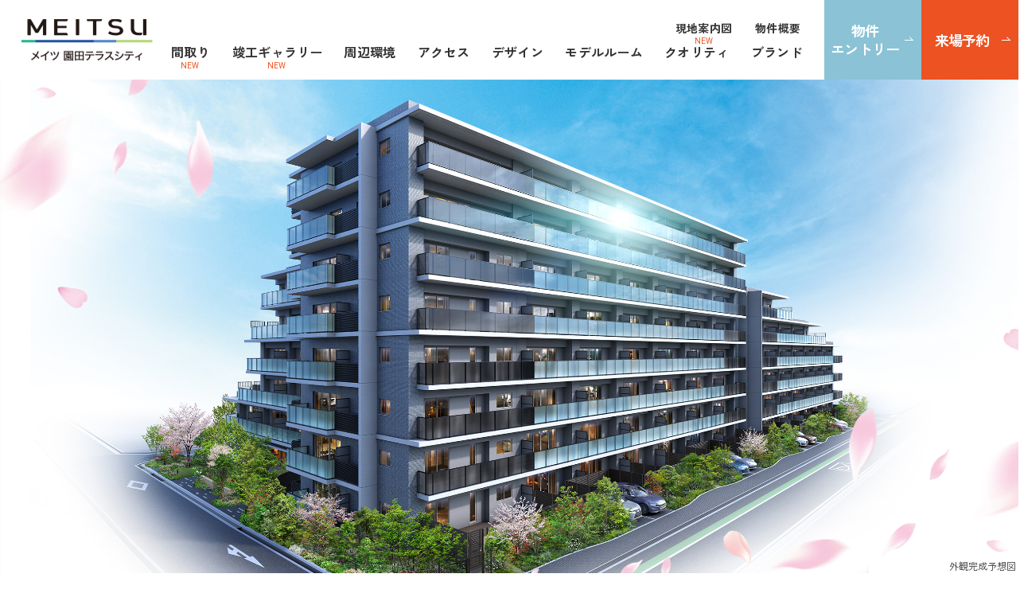

--- FILE ---
content_type: text/html; charset=UTF-8
request_url: http://meitsu-sonoda.jp/design/
body_size: 31060
content:
<!doctype html>
<html class=""><!-- InstanceBegin template="/Templates/base.dwt" codeOutsideHTMLIsLocked="false" -->
<head>
<!-- Google Tag Manager -->
<script>(function(w,d,s,l,i){w[l]=w[l]||[];w[l].push({'gtm.start':
new Date().getTime(),event:'gtm.js'});var f=d.getElementsByTagName(s)[0],
j=d.createElement(s),dl=l!='dataLayer'?'&l='+l:'';j.async=true;j.src=
'https://www.googletagmanager.com/gtm.js?id='+i+dl;f.parentNode.insertBefore(j,f);
})(window,document,'script','dataLayer','GTM-5XKV3ZTS');</script>
<!-- End Google Tag Manager -->
<meta charset="utf-8">
<!-- InstanceBeginEditable name="doctitle" -->
<title>デザイン｜【公式】メイツ園田テラスシティ｜名鉄都市開発の新築分譲マンション</title>
<meta name="Description" content="JR「尼崎」駅へ自転車10分。最寄り駅の阪急「園田」駅より「大阪梅田」駅へ4駅11分。全118邸のNEWライフスタイルレジデンス「メイツ園田テラスシティ」。JR尼崎生活圏×コストコ近接。">
<meta property="og:title" content="デザイン｜【公式】メイツ園田テラスシティ｜名鉄都市開発の新築分譲マンション">
<meta property="og:description" content="JR「尼崎」駅へ自転車10分。最寄り駅の阪急「園田」駅より「大阪梅田」駅へ4駅11分。全118邸のNEWライフスタイルレジデンス「メイツ園田テラスシティ」。JR尼崎生活圏×コストコ近接。">
<meta property="og:url" content="https://www.meitsu-sonoda.jp/design/index.html">
<meta property="og:type" content="website">
<link rel="canonical" href="https://www.meitsu-sonoda.jp/">
<!-- InstanceEndEditable -->
<meta property="og:image" content="https://www.meitsu-sonoda.jp/img/ogp.png">
<meta property="og:site_name" content="【公式】メイツ園田テラスシティ">
<meta property="og:locale" content="ja_JP">
<meta name="format-detection" content="telephone=no,email=no">
<script src="https://ajax.googleapis.com/ajax/libs/jquery/3.4.1/jquery.js" charset="UTF-8"></script>
<script type="text/javascript">
$(function(){
	var ua = navigator.userAgent;
	if((ua.indexOf('iPhone') > 0 || ua.indexOf('Android') > 0 && ua.indexOf('Mobile') > 0)){
			$('head').prepend('<meta name="viewport" content="width=device-width,initial-scale=1, viewport-fit=cover">');
		$('html,body').animate({scrollTop:0},'1');
	} else {
			$('head').prepend('<meta name="viewport" content="width=1280">');
	}
});
</script>
<link rel="stylesheet" type="text/css" href="../css/reset.css">
<link rel="stylesheet" type="text/css" href="../css/respond.css?01">
<link rel="stylesheet" type="text/css" href="../js/aos/aos.css">
<!-- InstanceBeginEditable name="head" -->
<link rel="stylesheet" type="text/css" href="../css/design.css?01">
<!-- InstanceEndEditable -->
<link rel="preconnect" href="https://fonts.gstatic.com" crossorigin>
<link rel="preload" as="style" href="https://fonts.googleapis.com/css2?family=Noto+Sans+JP:wght@400;500&family=Heebo:wght@300;400;500;700&family=Hind&family=Oswald:wght@400&family=Zen+Kaku+Gothic+New:wght@400;500;700&family=Noto+Serif+JP&display=swap">
<link rel="stylesheet" href="https://fonts.googleapis.com/css2?family=Noto+Sans+JP:wght@400;500&family=Heebo:wght@300;400;500;700&family=Hind&family=Oswald:wght@400&family=Zen+Kaku+Gothic+New:wght@400;500;700&family=Noto+Serif+JP&display=swap" media="print" onload="this.media='all'">
<link rel="stylesheet" href="https://cdn.jsdelivr.net/npm/yakuhanjp@3.4.1/dist/css/yakuhanjp-noto.min.css">
<link rel="stylesheet" href="https://cdn.jsdelivr.net/npm/yakuhanjp@3.4.1/dist/css/yakuhanmp-noto.min.css">
<script src="https://webfont.fontplus.jp/accessor/script/fontplus.js?mR~FAxPCpfY%3D&box=HfRzL2ES6CY%3D&pm=1&aa=1&ab=1"></script>
</head>
<body>
<!-- Google Tag Manager (noscript) -->
<noscript><iframe src="https://www.googletagmanager.com/ns.html?id=GTM-5XKV3ZTS"
height="0" width="0" style="display:none;visibility:hidden"></iframe></noscript>
<!-- End Google Tag Manager (noscript) -->
  <!-- InstanceBeginEditable name="exConts" -->
  
  <!-- InstanceEndEditable -->
<div id="container" class="top">

<header id="header" class="head">
  <div class="head-logo"><a href="../index.html"><img src="../img/common/head_logo.svg" alt="メイツ園田テラスシティ"></a></div>
  <a href="javascript:void(0);" class="head-menu">
    <span class="head-menu__line"></span>
    <span class="head-menu__line"></span>
    <span class="head-menu__line"></span>
  </a>
  <nav id="menu" class="menu">
    <div class="menu-inner">
      <div class="menu-listGroup">
        <ul class="menu-list">
          <li class="menu-list__item new"><a href="../plan/index.html" class="menu-list__link">間取り<span></span></a></li>
          <li class="menu-list__item new"><a href="../gallery/index.html" class="menu-list__link">竣工ギャラリー<span></span></a></li>
          <li class="menu-list__item"><a href="../location/index.html" class="menu-list__link">周辺環境<span></span></a></li>
          <li class="menu-list__item"><a href="../access/index.html" class="menu-list__link">アクセス<span></span></a></li>
          <li class="menu-list__item"><a href="index.html" class="menu-list__link">デザイン<span></span></a></li>
          <li class="menu-list__item"><a href="../modelroom/index.html" class="menu-list__link">モデルルーム<span></span></a></li>
          <li class="menu-list__item"><a href="../quality/index.html" class="menu-list__link">クオリティ<span></span></a></li>
          <li class="menu-list__item"><a href="../brand/index.html" class="menu-list__link">ブランド<span></span></a></li>
          <li class="menu-list__item new"><a href="../map/index.html" class="menu-list__link">現地案内図<span></span></a></li>
          <li class="menu-list__item"><a href="../outline/index.html" class="menu-list__link">物件概要<span></span></a></li>
        </ul>
        <ul class="menu-btn">
          <li class="menu-btn__item ent"><a href="../request/index.html" target="_blank">物件<br class="pc">エントリー<span></span></a></li>
          <li class="menu-btn__item res"><a href="../reservation/index.html" target="_blank">来場予約<span></span></a></li>
          <!--<li class="menu-btn__item lim"><a href="#"><span></span></a></li>-->
        </ul>
      </div>
    </div>
    <div class="menu-list__bg"></div>
  </nav>
</header>

<!-- InstanceBeginEditable name="mainArea" -->
<div id="splash"></div>
<div class="splashbg"></div>

<main id="under_contents" class="main">
  <div class="container">
    <div class="main_visual">
      <div class="mv_wrap">
        <!-- <img src="../img/design/mv_design_pc.jpg" alt=""> -->
        <picture><source media="(min-width:769px)" srcset="../img/design/mv_design_pc.jpg?01"><img src="../img/design/mv_design_sp.jpg?01" alt=""></picture>
        <p class="caption">外観完成予想図</p>
      </div>
      <div class="flower_wrap">
        <span class="flower left_top"><picture><source media="(min-width:769px)" srcset="../img/design/flower_img01_pc.png"><img src="../img/design/flower_img01_sp.png" alt=""></picture></span>
        <span class="flower right_bootop"><picture><source media="(min-width:769px)" srcset="../img/design/flower_img02_pc.png"><img src="../img/design/flower_img02_sp.png" alt=""></picture></span>
      </div>
    </div>

    <div class="title_sec">
      <p class="ttl" data-aos="fade-up">STYLISH DESIGN</p>
      <p class="txt" data-aos="fade-up">118邸の美しく開放的な<br class="sp">日々を<br class="pc">かたちにした<br class="sp">レジデンス。</p>
    </div>

    <div id="facade_design" class="secWrap sec001">
      <div class="innerWrap">
        <div class="sec_text_wrap">
          <p class="enttl" data-aos="fade-up">FACADE DESIGN</p>
          <p class="secttl" data-aos="fade-up">洗練された伸びやかなデザイン。<br>街並みに新たな景を描きます。 </p>
          <p class="sectxt" data-aos="fade-up">通りから視線を集める4面接道のレジデンスにふさわしく、<br class="sp">街に調和しながら新たな景観を描くようデザイン。<br>洗練された端正なフォルムに、<br class="sp">白のスラブによって水平ラインを強調。<br class="sp">伸びやかな佇まいを印象づけます。</p>
        </div>

        <div class="column_wrap material">
          <div class="column_text_wrap">
            <div class="enttl" data-aos="fade-up">MATERIAL</div>
            <p class="columnttl" data-aos="fade-up">陽光と緑に映える、<br class="sp">厳選されたマテリアル。</p>
            <p class="columntxt" data-aos="fade-up">外壁は、歩道沿いの緑が映えるよう、ライトグレーとホワイトを基調とした2つの素材を用いて、奥行きと上質感を高めました。エントランス周りには、豊かな風合いのタイルをセレクト。バルコニー面は、明るく開放的なガラス手摺を採用し、乳白とグレーにカラーを分けることで、爽やかなリズム感のあるファサードを創出しています。</p>
          </div>
          <div class="imgs_wrap" data-aos="fade-up">
            <div class="img_wrap">
              <img loading="lazy" src="../img/design/desing_material_img01.png" alt="">
              <p class="caption">マテリアルサンプルイメージ<sup>※1</sup></p>
            </div>
          </div>
        </div>
      </div>
    </div>
    
    <div id="garden_entrance" class="secWrap sec002">
      <div class="inner_wrap">
        <div class="sec_mv" data-aos="fade">
          <img loading="lazy" src="../img/design/entrance_mv.jpg" alt="">
          <p class="caption wh">ガーデンエントランス完成予想図</p>
        </div>
        <div class="innerWrap">
          <div class="sec_text_wrap">
            <p class="enttl" data-aos="fade-up">GARDEN ENTRANCE</p>
            <p class="secttl" data-aos="fade-up">緑豊かな彩りと潤いに迎えられる<br>エントランスアプローチ。</p>
            <p class="sectxt" data-aos="fade-up">前面道路からエントランス部分を大きくセットバックして<br class="sp">ランドプラン全体にゆとりを確保し、<br>迎賓の前庭となる、植栽で彩られた<br class="sp">「ガーデンエントランス」を創り出しました。<br>建物へのアプローチそのものが一つの庭となり、<br class="sp">四季折々の自然美で住まう方を出迎えます。</p>
          </div>
        </div>
      </div>
    </div>

    <div id="seasons_promnade" class="secWrap sec003">
      <div class="inner_wrap">
        <div class="sec_mv" data-aos="fade">
          <img loading="lazy" src="../img/design/promnade_mv.jpg?01" alt="">
          <p class="caption wh">シーズンズプロムナード完成予想図</p>
        </div>
        <div class="innerWrap">
          <div class="sec_text_wrap">
            <p class="enttl" data-aos="fade-up">SEASONS PROMENADE</p>
            <p class="secttl" data-aos="fade-up">花と緑の薫りの中を歩く、<br>季節の通り道を演出。</p>
            <p class="sectxt" data-aos="fade-up">敷地北側には広々とした公開緑地、<br class="sp">「シーズンズプロムナード」をしつらえました。<br>敷地西側の「ガーデンエントランス」と一体となって、<br class="sp">季節の移ろいを感じる通り道を演出。<br>豊かな自然を感じつつ、<br class="sp">憩い・語らいの場となるよう計画しました。</p>
          </div>
        </div>
      </div>

      <div class="column_wrap green_plan">
        <div class="column_text_wrap">
          <div class="enttl" data-aos="fade-up">GREEN PLAN</div>
          <p class="columnttl" data-aos="fade-up">地域に愛された桜の記憶を継ぎ、<br class="sp">桜のシンボルツリーを植栽。<br>多彩な樹々で四季を物語ります。</p>
          <p class="columntxt" data-aos="fade-up">地域の方々に愛された桜の記憶を継承し、より長寿な「神代曙」という樹種をシンボルツリーとして植え込みました。また、郷土種のコナラ、ソヨゴ、シラカシを植え、環境との調和に配慮。さらに、ジューンベリー、ミモザ、アメリカハナズオウなど、色鮮やかな樹々で四季を彩ります。<span class="note">※植栽は計画段階のものであり、変更となる場合がございます。</span></p>
        </div>
        <div class="imgs_wrap">
          <div class="large_img_wrap plant01" data-aos="fade-up">
            <img loading="lazy" src="../img/design/promnade_plant01.png" alt="">
            <p class="caption">サクラ（神代曙）</p>
          </div>
       
          <div class="small_imgs_wrap">
            <div class="small_img_wrap plant07" data-aos="fade-up">
              <img loading="lazy" src="../img/design/promnade_plant07.png" alt="">
              <p class="caption">アメリカハナズオウ</p>
            </div>
            <div class="small_img_wrap plant05" data-aos="fade-up">
              <img loading="lazy" src="../img/design/promnade_plant05.png" alt="">
              <p class="caption">ジューンベリー</p>
            </div>
            <div class="small_img_wrap plant06" data-aos="fade-up">
              <img loading="lazy" src="../img/design/promnade_plant06.png" alt="">
              <p class="caption">ミモザ</p>
            </div>
            <div class="small_img_wrap plant02" data-aos="fade-up">
              <img loading="lazy" src="../img/design/promnade_plant02.png" alt="">
              <p class="caption">コナラ</p>
            </div>
            <div class="small_img_wrap plant03" data-aos="fade-up">
              <img loading="lazy" src="../img/design/promnade_plant03.png" alt="">
              <p class="caption">ソヨゴ</p>
            </div>
            <div class="small_img_wrap plant04" data-aos="fade-up">
              <img loading="lazy" src="../img/design/promnade_plant04.png" alt="">
              <p class="caption">シラカシ</p>
            </div>

          </div>
        </div>
      </div>
    </div>

    <div id="terrace_lounge" class="secWrap sec04">
      <div class="innerWrap">
        <div class="sec_mv" data-aos="fade">
          <img loading="lazy" src="../img/design/lounge_mv.jpg" alt="">
          <p class="caption wh">テラスラウンジ完成予想図</p>
        </div>
        <div class="sec_text_wrap">
          <p class="enttl" data-aos="fade-up">TERRACE LOUNGE</p>
          <p class="secttl" data-aos="fade-up">緑の景観とともに過ごせる<br>開放的なラウンジ。</p>
          <p class="sectxt" data-aos="fade-up">エントランスホール奥の集会室は、<br class="sp">公開緑地の景観と一体となる「テラスラウンジ」。<br>「樹の下のワンルームリビング」をコンセプトに、<br class="sp">大樹を模した柱を中心に、<br class="sp">さまざまな居場所ができるよう意匠設計。<br>Wi-Fiも利用が可能で、<br class="sp">住まう方みんなのサードプレイスとなります。</p>
        </div>

        <div class="column_wrap material">
          <div class="column_text_wrap">
            <div class="enttl" data-aos="fade-up">MATERIAL</div>
            <p class="columnttl" data-aos="fade-up">木の温もりを感じる素材と<br class="sp">石目調タイルを使い、自然を<br class="sp">身近に感じるインテリアに。</p>
            <p class="columntxt" data-aos="fade-up">中央の柱を幹に見立て、放射状に枝が広がるような天井デザイン。木目調の素材を採用することで温もりある空間に。床は公開緑地の石目調タイルを配して連続性を持たせ、屋内外の一体感を演出します。</p>
          </div>
          
        </div>
      </div>
    </div>

    <div id="land_plan" class="secWrap sec05">
      <div class="innerWrap">
        <div class="sec_mv" data-aos="fade">
          <img loading="lazy" src="../img/design/landplan_mv.jpg?01" alt="">
          <p class="caption wh">外観完成予想図</p>
        </div>
        <div class="sec_text_wrap">
          <p class="enttl" data-aos="fade-up">LAND PLAN</p>
          <p class="secttl" data-aos="fade-up">4面接道の広い敷地を活かし、<br>3棟構成、公開緑地、<br class="sp">南向き中心の118邸を実現。</p>
          <p class="sectxt" data-aos="fade-up">敷地北側の公開緑地をはじめ各所に緑を配することで、<br class="sp">日常的に自然を感じられるランドプランを追求。<br>1階の専用駐車場や外部から見えにくい自転車置場など、<br class="sp">細部への工夫もいっぱいです。</p>
        </div>

        <div class="landplan_fig" data-aos="fade">
          <picture><source media="(min-width:769px)" srcset="../img/design/landplan_fig_pc.jpg"><img loading="lazy" src="../img/design/landplan_fig_sp.jpg" alt=""></picture>
          <p class="caption">敷地配置イメージイラスト</p>
        </div>

        <div class="landplan_conts">
          <div class="landplan_layout_blk landplan_layout_blk_A">
            <div class="landplan_cont_wrap landplan_cont01" data-aos="fade-up">
              <div class="num"><p>1</p></div>
              <div class="landplan_cont_ttl"><p>四季と暮らせる<br class="pc">「テラスラウンジ」</p></div>
              <div class="landplan_cont_txt"><p>公開緑地の景観を採り込む、<br>潤いとくつろぎの空間。<br>Wi-Fiの利用も可能です。</p></div>
              <div class="img_wrap"><img loading="lazy" src="../img/design/landplan_img02.jpg" alt=""><p class="caption">image photo</p></div>
            </div>
  
            <div class="landplan_cont_wrap landplan_cont02" data-aos="fade-up">
              <div class="num"><p>2</p></div>
              <div class="landplan_cont_ttl"><p>緑で出迎える<br class="pc">「ガーデンエントランス」</p></div>
              <div class="landplan_cont_txt"><p>敷地西側のエントランス周りを植栽で彩り、潤い豊かな景観で住まう方を出迎えます。</p></div>
            </div>
  
            <div class="landplan_cont_wrap landplan_cont03" data-aos="fade-up">
              <div class="num"><p>3</p></div>
              <div class="landplan_cont_ttl"><p>憩いの公開緑地<br>「シーズンズプロムナード」</p></div>
              <div class="landplan_cont_txt"><p>広い公開緑地にベンチなどを設置。地域住民の方々との憩い・語らいの場を提供します。</p></div>
            </div>
          </div>

          <div class="landplan_layout_blk landplan_layout_blk_B">
            <div class="landplan_cont_wrap landplan_cont06" data-aos="fade-up">
              <div class="num"><p>4</p></div>
              <div class="landplan_cont_ttl"><p>防災倉庫</p></div>
              <div class="landplan_cont_txt"><p>地震など、万が一の非常事態に備え、災害時を想定した防災機器や防災備品を備えた防災倉庫を1階に設置しています。</p></div>
              <div class="note"><p>※掲載の備品はメーカーの在庫状況により、商品が異なる場合があります。<br>※掲載の防災機器・備品の写真は全て参考写真です。</p></div>
              <div class="imgs_wrap">
                <div class="img_wrap prevention_A">
                  <img loading="lazy" src="../img/design/landplan_img04.png" alt="">
                  <p class="img_cap">非常用飲料水<br>生成システム<br>「WELL UPミニ」</p>
                </div>
                <div class="img_wrap prevention_B">
                  <img loading="lazy" src="../img/design/landplan_img05.png" alt="">
                  <p class="img_cap">非常用<br>マンホール<br>トイレ</p>
                </div>
                <div class="img_wrap prevention_C">
                  <img loading="lazy" src="../img/design/landplan_img06.jpg" alt="">
                  <p class="img_cap">かまど<br>スツール</p>
                </div>
              </div>
            </div>

            <div class="landplan_cont_wrap landplan_cont04" data-aos="fade-up">
              <div class="num"><p>5</p></div>
              <div class="landplan_cont_ttl"><p>宅配ボックス</p></div>
              <div class="landplan_cont_txt"><p>留守中に届いた荷物や郵便物を受け取ることが可能な宅配ボックスを設置。ハンズフリー（顔認証）対応だから荷物が多い時などにも快適に操作できます。<span class="landplan_cont_cap">※リース対応となります。</span></p></div>
              <div class="img_wrap"><img loading="lazy" src="../img/design/landplan_img10.jpg" alt=""><p class="caption">参考写真</p></div>
            </div>
  
            <!-- <div class="landplan_cont_wrap landplan_cont05" data-aos="fade-up">
              <div class="num"><p>5</p></div>
              <div class="landplan_cont_ttl"><p>ゴミ置場［24時間利用可能］</p></div>
              <div class="landplan_cont_txt"><p>敷地内に設けたゴミ置場は、24時間利用可能です。収集日や時間帯を気にせずいつでもゴミを出すことができます。</p> <div class="note"><p>※ご利用方法に関しては管理規約に基づく制限があります。</p></div></div>
              
              <div class="img_wrap"><img loading="lazy" src="../img/design/landplan_img03.jpg" alt=""></div>
            </div> -->
  
            

            <div class="landplan_cont_wrap landplan_cont07" data-aos="fade-up">
              <div class="num"><p>6</p></div>
              <div class="landplan_cont_ttl"><p>歩車分離設計</p></div>
              <div class="landplan_cont_txt"><p>人と車それぞれの進入路を分離し動線に配慮した歩車分離設計を採用しました。</p></div>
            </div>
          </div>

          <div class="landplan_layout_blk landplan_layout_blk_C">

            <div class="landplan_cont_wrap landplan_cont08" data-aos="fade-up">
              <div class="num"><p>7</p></div>
              <div class="landplan_cont08_inner_wrap">
                <div class="cont08_cont_wrap cont08_A">
                  <div class="landplan_cont_ttl"><p>戸建て感覚の専用庭・専用駐車場</p></div>
                  <div class="landplan_cont_txt"><p>1階南向き14邸は全て専用庭付。家族団らんの場に、ガーデニングに、子供用ビニールプールを置いて遊び場にと多彩に利用できます。また、そのうち8邸には専用駐車場を設置。荷物の多い時や忙しい朝などに重宝します。</p></div>
                  <div class="img_wrap"><img loading="lazy" src="../img/design/landplan_img07.jpg" alt=""><p class="caption">専用庭・専用駐車場イメージイラスト</p></div>
                </div>
                <div class="cont08_cont_wrap cont08_B">
                  <div class="landplan_cont_ttl"><p>開放感が魅力のルーフバルコニー</p></div>
                  <div class="landplan_cont_txt"><p>開放的なルーフバルコニー付プランも設定。広い空のもと、椅子やテーブルを置いて食事を楽しんだり、ゆとりの時を過ごせます。</p></div>
                  <div class="img_wrap"><img loading="lazy" src="../img/design/landplan_img08.jpg" alt=""><p class="caption">ルーフバルコニーイメージイラスト</p></div>
                </div>
              </div>
            </div>
          </div>
        </div>

        <div class="column_wrap f-ace">
          <div class="f-ace_wappen" data-aos="fade-up">
            <p><img loading="lazy" src="../img/design/f-ace_wappen.png" alt="尼崎市 初※"></p>
          </div>
          <div class="column_grid_wrap">
            <p class="columnttl" data-aos="fade-up">顔認証によるスマート<br class="sp">セキュリティ「F-ace（フェイス）」</p>
            <p class="columntxt" data-aos="fade-up">顔認証のセキュリティ技術を採用。エントランスのドアがハンズフリーで解錠できるので、鍵などの紛失の心配がない快適性と安全性を兼ね備えたシステムです。<br><span class="note">※リース対応となります。<br>※MRC調べ（2023年11月）</span></p>
            <div class="img" data-aos="fade-up">
              <img loading="lazy" src="../img/design/landplan_img09.jpg" alt="">
            </div>
          </div>
        </div>
      </div>
    </div>


    <div id="introduction" class="secWrap sec06">
      <div class="innerWrap">
        <div class="sec_text_wrap">
          <p class="enttl" data-aos="fade-up">COMPANY INTRODUCTION</p>
          <p class="secttl" data-aos="fade-up">建築とランドスケープ、<br class="sp">各々の粋を集めた住まいづくり。</p>
          <p class="sectxt" data-aos="fade-up">ここに住む方々の快適な日々を象徴する住まいを目指して、<br class="sp">一級建築士などによるプロのチームワークで建物を設計。<br>同時に、「景観のつながり」をコンセプトの中心に据え、<br class="sp">街並みとの調和を考えたランドスケープをデザイン。<br>建物と景観が一体となって理想の住まいを創り上げます。</p>
        </div>

        <div class="companies">
          <div class="company">
            <p class="copy" data-aos="fade-up">付加価値の高い建築物を設計。</p>
            <p class="ttl" data-aos="fade-up">不二建設株式会社</p>
            <div class="txt_wrap" data-aos="fade-up"><p class="txt">創業70年以上、人々の生きる空間と生活の全てに「アメニティ」を生み出している。</p></div>
          </div>
          <div class="company">
            <p class="copy" data-aos="fade-up">「都市に緑の中で憩える場をつくる」を実践。</p>
            <p class="ttl" data-aos="fade-up">FADE・IN <span class="smallChar">有限会社フェードイン</span></p>
            <div class="txt_wrap" data-aos="fade-up"><p class="txt">想像もしなかった発見・出会い・感動をする＋α景観づくりを目指している。</p></div>
          </div>
        </div>
        
      </div>
    </div>

    <!-- <div class="note">
      <p></p>
    </div> -->
  </div>
</main>

	
<div class="captionArea checkLog">
  <p class="caption" data-aos="fade-up">※1 掲載のマテリアルサンプルイメージは、2024年1月に撮影したもので、実際とは質感・色調どが異なる場合がございます。<br>※掲載の完成予想図は、設計図書を基に描いたもので官公庁の指導または施工上の都合により、設計・仕様・色彩・植栽等に変更が生じる場合があります。避難ハッチや樋等の外観形状細部、設備機器等、ならびに周辺の建物・電柱・電線・外構・フェンス等について省略しており、実際とは異なります。なお、四季の植栽計画を同時に表現したものであり、特定の季節の開花状況を示すものではありません。また、竣工時の植栽は完成予想図程度には成長しておりません。あらかじめご了承ください。<br>※掲載の植栽の写真は全てイメージです。※植栽は計画段階のものであり、変更となる場合がございます。<br>※掲載の敷地配置イラストは、設計図書を基に描き起こしたものであり、実際とは多少異なる場合があります。また今後、施工上の理由等により計画に変更が生じる場合があります。<br>※掲載のイメージイラストは、設計図書を基に描いたもので官公庁の指導または施工上の都合により、変更が生じる場合があります。あらかじめご了承ください。</p>
</div>
  
<!-- InstanceEndEditable -->  
  
<footer id="footer" class="foot">
  <div class="foot-contact">
    <div class="foot-contact__ttl">
      お問い合わせは「メイツ園田テラスシティ」<br>
      営業時間／10:00～20:00&nbsp;<br class="sp">&nbsp;定休日／火・水曜日（祝日除く）
    </div>
    <a href="tel:0120833118" class="foot-contact__tel"><img src="../img/common/tel_freedial.png" alt="FreeDial">0120-833-118</a>
    <!--<p class="red"></p>-->
  </div>
  <div class="foot-corporate">
    <ul class="foot-corporateList">
      <li class="foot-corporateList__item item01">
        <p class="foot-corporateList__type">&#65339;売主&#65341;</p>
        <a href="https://www.m-cd.co.jp/" target="_blank" class="foot-corporateList__lnk">
          <img src="../img/common/logo_meitetsu_toshi.png" class="" alt="名鉄都市開発">
        </a>
      </li>
      <li class="foot-corporateList__item item02">
        <p class="foot-corporateList__type">&#65339;販売提携（代理）&#65341;</p>
        <a href="https://ush-homes.co.jp/" target="_blank" class="foot-corporateList__lnk">
          <img src="../img/common/logo_homes.png" class="" alt="株式会社ホームズ">
        </a>
      </li>
    </ul>
    <div class="foot-copyright">
      <p class="foot-copyright__txt">COPYRIGHT &copy; MEITETSU CITY DESIGN Co., Ltd.</p>
    </div>
  </div>
</footer>
  
<p class="pageTop"><a href="#container">TOP</a></p>
  
<div class="fixBtn">
  <p class="map"><a href="../map/index.html">案内図</a></p>
  <p class="tel"><a href="tel:0120833118">お問い合わせ</a></p>
  <p class="ent"><a href="../request/index.html" target="_blank">物件エントリー</a></p>
  <p class="res"><a href="../reservation/index.html" target="_blank">来場予約</a></p>
  <!--<p class="lim"><a href="#"></a></p>-->
</div>
  
</div>
<script src="../js/jquery.cookie.js"></script>
<script src="../js/aos/aos.js"></script>
<script src="../js/script.js"></script>
<!-- InstanceBeginEditable name="footArea" -->
<script src="../js/design.js"></script>
<!-- InstanceEndEditable --> 
<!--[if lt IE 9]>
<script src="/js/html5shiv.min.js"></script>
<![endif]-->
<script src="../js/respond.min.js"></script>

</body>
<!-- InstanceEnd --></html>


--- FILE ---
content_type: text/css
request_url: http://meitsu-sonoda.jp/css/reset.css
body_size: 1218
content:
@charset "utf-8";

html, body, div, span, applet, object, iframe,
h1, h2, h3, h4, h5, h6, p, blockquote, pre,
a, abbr, acronym, address, big, cite, code,
del, dfn, em, img, ins, kbd, q, s, samp,
small, strike, strong, sub, sup, tt, var,
b, u, i, center,
dl, dt, dd, ol, ul, li,
fieldset, form, label, legend,
table, caption, tbody, tfoot, thead, tr, th, td,
article, aside, canvas, details, embed, 
figure, figcaption, footer, header, hgroup, 
menu, nav, output, ruby, section, summary,
time, mark, audio, video {
	margin: 0;
	padding: 0;
	border: 0;
	outline: none;
	font-size: 14px;
	font-size: 1.4rem;
	vertical-align: baseline;
	}
html, body {
	/* font-size: 10px;
	font-size: 62.5%; */
	}
body{
  -webkit-text-size-adjust: 100%;
}
article, aside, details, figcaption, figure, 
footer, header, hgroup, menu, nav, section { display: block; }
ol, ul { list-style: none; }
blockquote, q { quotes: none; }
blockquote::before, blockquote::after,
q::before, q::after {
	content: '';
	content: none;
	}
table {
	border-collapse: collapse;
	border-spacing: 0;
	}
img,
object,
embed,
video {
  max-width: 100%;
  width: 100%;
  image-rendering: -webkit-optimize-contrast;
}

--- FILE ---
content_type: text/css
request_url: http://meitsu-sonoda.jp/css/respond.css?01
body_size: 36264
content:
@charset "utf-8";
body {
  font-family: 'Zen Kaku Gothic New', sans-serif;
	font-family: 'Heebo', sans-serif;
  font-family: 'Noto Serif JP', serif;
  font-family: YakuHanMP_Noto, "Noto Serif JP", "Hiragino Mincho ProN", "Yu Mincho", YuMincho, serif;
  font-feature-settings: "palt" 1;
  }

a {
	color: #8bc2d5;
	text-decoration: none;
	-webkit-transition: all 0.3s;
	transition: all 0.3s;
	}
a:visited { color: #8bc2d5; }
a:hover {
	color: #8bc2d5;
	text-decoration: none;
	-webkit-transition: all 0.3s;
	transition: all 0.3s;
  opacity: .7;
	}

/* clearfix */
.clearfix { display: inline-block; }
.clearfix::after {
	content: ".";
	display: block;
	height: 0;
	clear: both;
	visibility: hidden;
	}
.flL, .lBlk, .lBox { float: left; }
.flR, .rBlk, .rBox { float: right; }

img{ width: 100%; }
picture{display:block;font-size:0;}
.sp { display: none; }

p,span{
  font-family: 'Zen Kaku Gothic New', sans-serif;
  font-weight: 500;
}

@media all and (max-width: 768px) {
	.pc { display: none; }
	.sp { display: inline-block; }
}

#container{
	position: relative;
	}
#header{
	position: fixed;
	top: 0;
	left: 0;
	width: 100%;
	z-index: 9999;
  pointer-events: none;
  height:100px;
  transition: background-color 0.5s ease-in-out 0.0s;
  background-color: #fff;
	}
/*#header.scroll_active{
	background-color: #fff;
	}*/
#header .head-logo{
	float: left;
	}
#header .head-logo{
  position: relative;
	display: block;
	width: 165px;
  margin: 24px 27px;
	font-size: 0;
  pointer-events: auto;
  z-index: 101;
	}

@media all and (max-width: 768px) {
  #header{
    height:16.276vw;
    background-color:rgba(255,255,255,0);
  }
  #header.scroll_active{
	  background-color: #fff;
	}
  #header .head-logo{
    width: 25.521%;
    margin: 3.906vw;
  }
}

.head-menu {
  -webkit-box-align: center;
      -ms-flex-align: center;
          align-items: center;
  display: -webkit-box;
  display: -ms-flexbox;
  display: flex;
  -webkit-box-orient: vertical;
  -webkit-box-direction: normal;
      -ms-flex-direction: column;
          flex-direction: column;
  -webkit-box-pack: justify;
      -ms-flex-pack: justify;
          justify-content: space-between;
  position: fixed;
  border: none;
  cursor: pointer;
  padding: 0;
  z-index: 9999;
  pointer-events: auto;
}
@media screen and (min-width: 768px) {
  .head-menu {
    /*top: 35px;
    right: 35px;
    width: 33px;
    height: 20px;*/
    display:none;
  }
  .head-menu::before {
    content:'';
    display:none;
    position:absolute;
    top:-21px;
    left:-21px;
    background-color:#fff;
    width:74px;
    height:74px;
    border-radius: 40px;
    z-index: -1;
  }
  .head-menu::after {
    content:'MENU';
    display:none;
    position:absolute;
    left:50%;
    bottom:-20px;
    transform: translate(-50%,0);
    color:#333;
    font-family: 'Hind', sans-serif;
    font-size:10px;
    letter-spacing: 0.1em;
  }
  .head-menu.active {
    right: 58px;
    width: 25px;
    height: 25px;
  }
  .head-menu.active::before {
    left:-27px;
  }
  .head-menu.active::after {
    left:45%;
    bottom:-18px;
    content:'CLOSE';
    -webkit-transition: .3s;
    transition: .3s;
  }
}
@media screen and (max-width: 768px) {
  .head-menu {
    display:flex;
    top: 5.729vw;
    right: 5.729vw;
    width: 5.208vw;
    height: 2.995vw;
  }
  .head-menu::before {
    content:'';
    display:inline-block;
    position:absolute;
    top:-3.255vw;
    left:-3.255vw;
    background-color:#fff;
    width:11.589vw;
    height:11.589vw;
    border-radius: 8vw;
    z-index: -1;
  }
  .head-menu::after {
    content:'MENU';
    display:inline-block;
    position:absolute;
    left:50%;
    bottom:-3.255vw;
    transform: translate(-50%,0);
    color:#333;
    font-family: 'Hind', sans-serif;
    font-size:1.565vw;
    letter-spacing: 0.08em;
  }
  .head-menu.active {
    right:5.729vw;
    width: 4.557vw;
    height: 4.557vw;
  }
  .head-menu.active::before {
    left:-3.906vw;
  }
  .head-menu.active::after {
    left:40%;
    bottom:-2.865vw;
    font-size: 1.565vw;
    content:'CLOSE';
    -webkit-transition: .3s;
    transition: .3s;
  }
}

.head-menu__line {
  width: 100%;
  height: 2px;
}
.head-menu__line:nth-of-type(1) {
  -webkit-transform-origin: top left;
          transform-origin: top left;
  -webkit-transition: .3s;
  transition: .3s;
}
.head-menu__line:nth-of-type(2) {
  -webkit-transform-origin: right center;
          transform-origin: right center;
  -webkit-transition: .3s;
  transition: .3s;
}
.head-menu__line:nth-of-type(3) {
  -webkit-transform-origin: bottom left;
          transform-origin: bottom left;
  -webkit-transition: .3s;
  transition: .3s;
}

.head-menu.active .head-menu__line:nth-of-type(1) {
  -webkit-transform: rotate(45deg) scale(1.3, 1.3);
          transform: rotate(45deg) scale(1.3, 1.3);
}
.head-menu.active .head-menu__line:nth-of-type(2) {
  -webkit-transform: scale(0, 1);
          transform: scale(0, 1);
}
.head-menu.active .head-menu__line:nth-of-type(3) {
  -webkit-transform: rotate(-45deg) scale(1.3, 1.3);
          transform: rotate(-45deg) scale(1.3, 1.3);
}

.head-menu:focus:not(:focus-visible) {
  outline: 0;
}
.head-menu__line {
  background-color: #333;
  -webkit-transition: .3s;
  transition: .3s;
}

#menu{
  height: 100vh;
  left: 0;
  overflow: scroll;
  position: fixed;
  top: 0;
  width: 100%;
  z-index: 100;
  visibility: hidden;
  pointer-events: auto;
}
#menu.active {
  visibility: visible;
}
#menu .head-logo,
#menu .menu-inner {
  opacity: 0;
  visibility: hidden;
  /*-webkit-transition: .6s;
  transition: .6s;
  -webkit-transition-timing-function: cubic-bezier(0.46, 0.1, 0.29, 1) !important;
          transition-timing-function: cubic-bezier(0.46, 0.1, 0.29, 1) !important;*/
}
#menu.active .head-logo,
#menu.active .menu-inner {
  opacity: 1;
  /*-webkit-transition: .3s .28s;
  transition: .3s .28s;*/
  visibility: visible;
}
#menu .head-logo{
  position: absolute;
  top: 0;
  left: 0;
}
#menu .head-logo img{
  opacity: 1!important;
}
#menu .menu-inner {
  display: flex;
  justify-content: center;
  align-items: center;
  width: 100vw;
  height: 100vh;
}
#menu .menu-listGroup{
  width:auto;
  display:flex;
  justify-content: space-between;
  align-items: flex-start;
}
#menu .menu-list{
  width:685px;
  display:flex;
  justify-content: space-between;
  align-items: flex-start;
  flex-wrap: wrap;
}
#menu .menu-list .menu-list__item{
  position: relative;
	border-bottom: solid 1px #fff;
	width: 322px;
}
#menu .menu-list .menu-list__item a{
  display:block;
  font-size:21px;
  line-height:1.5;
  font-weight: 700;
  color:#fff;
  font-family: 'Zen Kaku Gothic New', sans-serif;
}
#menu .menu-list__item.new::before {
  content: 'NEW';
  position: absolute;
  top: 55%;
	right: 40px;
  transform: translate(0,-50%);
  font-size: 12px;
  color: #fff661;
  line-height: 1;
	pointer-events: none;
  font-family: 'Heebo', sans-serif;
  font-weight: 400;
}
#menu .menu-list__item.soon a{
  pointer-events: none;
  opacity: .3;
  /*color:#b4d6e3;*/
}
#menu .menu-list__item a {
	display: block;
	width: 100%;
	padding: 26px 0;
  letter-spacing: 0.02em;
  line-height: 1;
  position:relative;
}
#menu .menu-list__item:nth-last-child(2) a {
  padding: 10.25px 0;
}
#menu .menu-list__item a span {
  position: absolute;
  top: 33%;
  right: 0;
  background-color: #77b2c6;
  width: 30px;
  height: 30px;
  border-radius: 15px;
}
#menu .menu-list__item a span::before {
  content: '';
  display: inline-block;
  position: absolute;
  top: 56%;
  right: 9px;
  transform: translate(0,-50%);
  width: 12px;
  height: 1px;
  border-top: 1px solid #fff;
}
#menu .menu-list__item a span::after {
  content: '';
  display: inline-block;
  position: absolute;
  top: 47%;
  right: 9px;
  transform: translate(0,-50%) rotate(45deg);
  width: 8px;
  height: 1px;
  border-top: 1px solid #fff;
}
#menu .menu-btn{
  width:342px;
}
#menu .menu-btn .menu-btn__item{
  width:342px;
  height:63px;
  margin-bottom:20px;
  text-align: center;
}
#menu .menu-btn .menu-btn__item:last-child{
  margin-bottom:0;
}
#menu .menu-btn .menu-btn__item a{
  display:block;
  height:100%;
  font-size:18px;
  font-weight: 500;
  line-height:63px;
  letter-spacing: -0.02em;
  color:#8bc2d5;
  background-color:#fff;
  border-radius: 31.5px;
  font-family: 'Zen Kaku Gothic New', sans-serif;
  position:relative;
  padding-right:20px;
  box-sizing:border-box;
}
#menu .menu-btn .menu-btn__item.res a{
  color:#fff;
  background-color:#ed5222;
}
#menu .menu-btn .menu-btn__item.lim a{
  color:#fff;
  background-color:#bdb071;
}
#menu .menu-btn .menu-btn__item.soon a{
  opacity:.5;
  pointer-events: none;
}
#menu .menu-btn .menu-btn__item a span {
  position: absolute;
  top: 50%;
  right: 22px;
  width: 20px;
  height: 2px;
  border-top: 2px solid #8bc2d5;
}
#menu .menu-btn .menu-btn__item a span::after {
  content: '';
  display: inline-block;
  position: absolute;
  top: -5px;
  right: 0;
  width: 8px;
  height: 2px;
  border-top: 2px solid #8bc2d5;
  transform: rotate(45deg);
}
#menu .menu-btn .menu-btn__item.res a span,
#menu .menu-btn .menu-btn__item.res a span::after,
#menu .menu-btn .menu-btn__item.lim a span,
#menu .menu-btn .menu-btn__item.lim a span::after{
  border-top: 2px solid #fff;
}
#menu .menu-list .menu-list__item a:hover span,
#menu .menu-btn .menu-btn__item a:hover span{
  animation: moveArrow 0.7s linear forwards;
}

.menu-list__bg {
  display:block;
  background-color: rgba(139,194,213,.97);
  position: fixed;
  left: 0;
  top: 0;
  width: 100%;
  height: 100%;
  -webkit-transform: scale(1, 0);
          transform: scale(1, 0);
  z-index: -1;
}
.menu-list__bg {
  opacity: 0;
  -webkit-transform-origin: top;
          transform-origin: top;
  -webkit-transition: .9s;
  transition: .9s;
  -webkit-transition-timing-function: cubic-bezier(0.46, 0.1, 0.29, 1)!important;
          transition-timing-function: cubic-bezier(0.46, 0.1, 0.29, 1)!important;
}
.menu.active .menu-list__bg {
  opacity: 1;
  -webkit-transform: scale(1, 1);
          transform: scale(1, 1);
  -webkit-transition: .3s;
  transition: .3s;
}
@media screen and (min-width: 768px) {
  #menu{
    height: 100px;
    left: 0;
    overflow: hidden;
    position: fixed;
    top: 0;
    width: 100%;
    z-index: 100;
    visibility: visible;
  }
  #menu.active {
    visibility: visible;
  }
  #menu .menu-inner {
    opacity: 1;
    visibility: visible;
    /*-webkit-transition: .6s;
    transition: .6s;
    -webkit-transition-timing-function: cubic-bezier(0.46, 0.1, 0.29, 1) !important;
            transition-timing-function: cubic-bezier(0.46, 0.1, 0.29, 1) !important;*/
  }
  #menu.active .menu-inner {
    opacity: 1;
    -webkit-transition: .3s .28s;
    transition: .3s .28s;
    visibility: visible;
  }
  #menu .menu-inner {
    display: flex;
    justify-content: flex-end;
    align-items: center;
    width: 100%;
    height: 100px;
  }
  #menu .menu-listGroup{
    width:1470px;
    display:flex;
    justify-content: flex-end;
    align-items: center;
  }
  #menu .menu-list{
    width:80.952%;
    height:100px;
    display:flex;
    justify-content: flex-end;
    align-items: center;
    flex-wrap: nowrap;
    position: relative;
    padding-left:200px;
    box-sizing:border-box;
    word-break: break-all;
  }
  #menu .menu-list .menu-list__item{
    position: relative;
    border-bottom: none;
    width: auto;
    top:15px;
  }
  #menu .menu-list .menu-list__item a{
    display:block;
    font-size:16px;
    line-height:1;
    font-weight: 700;
    color:#333;
    padding:0 17px;
    font-family: 'Zen Kaku Gothic New', sans-serif;
  }
  #menu .menu-list .menu-list__item.new::before {
    content: 'NEW';
    position: absolute;
    top: auto;
    bottom:-15px;
    right: auto;
    left:50%;
    transform: translate(-50%,0);
    font-size: 10px;
    color: #ed5222;
    line-height: 1;
    pointer-events: none;
    font-family: 'Heebo', sans-serif;
    font-weight: 400;
  }
  #menu .menu-list .menu-list__item:nth-last-child(3) a{
    padding-right:30px;
  }
  #menu .menu-list .menu-list__item:nth-last-child(2),
  #menu .menu-list .menu-list__item:last-child{
    position:absolute;
    top:28px;
    right:30px;
  }
  #menu .menu-list .menu-list__item:nth-last-child(2){
    right:116px;
  }
  #menu .menu-list .menu-list__item:nth-last-child(2) a,
  #menu .menu-list .menu-list__item:last-child a{
    font-size:14px;
    padding: 0;
    position: relative;
  }
  #menu .menu-list .menu-list__item:nth-last-child(2) a::before,
  #menu .menu-list .menu-list__item:last-child a::before{
    content:'';
    display:inline-block;
    position:absolute;
    top:50%;
    left:-13px;
    transform: translate(0,-50%);
    background: #8bc2d5;
    height: calc(tan(60deg) * 12px / 2);
    width: 60px;
    clip-path: polygon(0 0, 14% 50%, 0 100%);
  }
  #menu .menu-list .menu-list__item a:hover{
    color:#77b2c6;
  }
  #menu .menu-list__item a span {
    display:none;
  }
  #menu .menu-list__item a span::before {
    display:none;
  }
  #menu .menu-list__item a span::after {
    display:none;
  }
  #menu .menu-btn{
    width:19.048%;
    display:flex;
    align-items: center;
    justify-content: center;
  }
  #menu .menu-btn .menu-btn__item{
    width:50%;
    height:100px;
    margin-bottom:0;
    text-align: center; 
  }
  #menu .menu-btn .menu-btn__item a{
    display:flex;
    justify-content: center;
    align-items: center;
    height:100%;
    font-size:18px;
    font-weight: 700;
    line-height:1.333;
    letter-spacing: -0.05em;
    color:#fff;
    background-color:#8bc2d5;
    border-radius: 0;
    font-family: 'Zen Kaku Gothic New', sans-serif;
    position:relative;
    padding-right:20px;
    box-sizing: border-box;
  }
  #menu .menu-btn .menu-btn__item.res a{
    color:#fff;
    background-color:#ed5222;
  }
  #menu .menu-btn .menu-btn__item.lim a{
    color:#fff;
    background-color:#bdb071;
  }
  #menu .menu-btn .menu-btn__item.soon a{
    opacity:.5;
    pointer-events: none;
  }
  #menu .menu-btn .menu-btn__item a span {
    position: absolute;
    top: 50%;
    right: 10px;
    width: 11px;
    height: 1px;
    border-top: 1px solid #fff;
  }
  #menu .menu-btn .menu-btn__item a span::after {
    content: '';
    display: inline-block;
    position: absolute;
    top: -3px;
    right: 0;
    width: 6px;
    height: 1px;
    border-top: 1px solid #fff;
    transform: rotate(45deg);
  }
  #menu .menu-btn .menu-btn__item.res a span,
  #menu .menu-btn .menu-btn__item.res a span::after,
  #menu .menu-btn .menu-btn__item.lim a span,
  #menu .menu-btn .menu-btn__item.lim a span::after{
    border-top: 1px solid #fff;
  }
  #menu .menu-list .menu-list__item a:hover span,
  #menu .menu-btn .menu-btn__item a:hover span{
    animation: moveArrow 0.7s linear forwards;
  }
  .menu-list__bg {
    display:none;
  }
}
@media screen and (max-width: 1460px) {
  #menu .menu-listGroup{
    min-width: auto;
  }
  #menu .menu-list .menu-list__item a{
    padding:0 1.164vw;
  }
}
@media screen and (max-width: 1250px) {
  #menu .menu-list .menu-list__item a{
    font-size: 1.28vw;
  }
  #menu .menu-list .menu-list__item:nth-last-child(2) a,
  #menu .menu-list .menu-list__item:last-child a {
    font-size: 1.12vw;
  }
  #menu .menu-list .menu-list__item.new::before {
    font-size: 0.8vw;
  }
  #menu .menu-btn .menu-btn__item a {
    font-size:1.14vw;
  }
  #menu .menu-list .menu-list__item a{
    letter-spacing: -0.08em;
  }
}
@media screen and (max-width: 1000px) {
  #menu .menu-list{
    padding:0 30px 0 200px;
  }
  #menu .menu-list .menu-list__item:nth-last-child(3) a{
    padding-right:1.164vw;
  }
  #menu .menu-list .menu-list__item a{
    font-size: 12.8px;
  }
  #menu .menu-list .menu-list__item:nth-last-child(2) a,
  #menu .menu-list .menu-list__item:last-child a {
    font-size: 11.2px;
  }
  #menu .menu-list .menu-list__item.new::before {
    font-size: 8px;
  }
  #menu .menu-btn .menu-btn__item a {
    font-size:11.4px;
  }
}
@media screen and (max-width: 768px) {
  #menu{
    scrollbar-width: none;
    -ms-overflow-style: none;
  }
  #menu::-webkit-scrollbar {  
    display: none;
  }
  #menu .menu-inner {
    align-items: flex-start;
    padding-top:29.333vw;
    /*-webkit-transition: .6s;
    transition: .6s;
    -webkit-transition-timing-function: cubic-bezier(0.46, 0.1, 0.29, 1) !important;
            transition-timing-function: cubic-bezier(0.46, 0.1, 0.29, 1) !important;*/
  }
  #menu .menu-listGroup{
    width:100%;
    display:block;
    padding-bottom: 20%;
  }
  #menu .menu-list{
    width:100%;
    padding: 0;
  }
  #menu .menu-list .menu-list__item{
    /*width: 50%;*/
    width:100%;
    box-sizing:border-box;
  }
  #menu .menu-list .menu-list__item:first-child{
    /*width: 100%;*/
    border-top: solid 1px #fff;
  }
  /*#menu .menu-list .menu-list__item:nth-child(2n){
    border-right: solid 1px #fff;
  }*/
  #menu .menu-list .menu-list__item a{
    font-size:4.267vw;
    padding-left:3.733vw;
    box-sizing:border-box;
  }
  #menu .menu-list__item.new::before {
    top:52%;
    right: 12vw;
    font-size: 2.667vw;
  }
  #menu .menu-list .menu-list__item a{
    padding: 3.733vw 0 3.733vw 3.733vw;
  }
  #menu .menu-list .menu-list__item:nth-last-child(2) a,
  #menu .menu-list .menu-list__item:last-child a {
    font-size: 4.267vw;
  }
  #menu .menu-list .menu-list__item.new::before {
    font-size: 2.667vw;
  }
  #menu .menu-list__item:nth-last-child(2) a {
    padding: 3.733vw 0 3.733vw 3.733vw;
    letter-spacing: -0.05em;
  }
  #menu .menu-list__item a span {
    right:4vw;
    width: 6.4vw;
    height: 6.4vw;
    border-radius: 3.2vw;
    top:25%;
  }
  #menu .menu-list__item a span::before {
    right: 1.867vw;
    width: 2.4vw;
  }
  #menu .menu-list__item a span::after {
    top: 47%;
    right: 1.867vw;
    width: 1.6vw;
  }
  #menu .menu-btn{
    width:81.2%;
    margin:10.667% auto 0;
  }
  #menu .menu-btn .menu-btn__item{
    width:100%;
    height:13.467vw;
    margin-bottom:4.926%;
  }
  #menu .menu-btn .menu-btn__item a{
    font-size:3.733vw;
    line-height:13.467vw;
    border-radius: 50px;
    padding-right:4vw;
  }
  #menu .menu-btn .menu-btn__item a span {
    right: 4.533vw;
    width: 4vw;
    height: 1px;
    border-top: 1px solid #8bc2d5;
  }
  #menu .menu-btn .menu-btn__item a span::after {
    top: -3px;
    width: 1.6vw;
    height: 0.26vw;
    border-top: 0.26vw solid #8bc2d5;
    transform: rotate(45deg);
  }
  #menu .menu-btn .menu-btn__item.lim a span,
  #menu .menu-btn .menu-btn__item.lim a span::after {
    height: 0.26vw;
    border-top: 0.26vw solid #fff;
  }
}


.captionArea{
  position: relative;
  background-color: #fff;
  padding: 75px 0;
  z-index: 2;
  }
.captionArea .caption{
  max-width: 1200px;
  padding: 0;
  margin: 0 auto;
  font-size: 12px;
  line-height: 1.5;
  color:#333;
  }

@media all and (max-width: 768px){
  .captionArea{
    padding: 9.091% 0;
    }
  .captionArea .caption{
    max-width: 78.961%;
    padding: 0;
    font-size: 2.597vw;
    line-height:1.5;
    }
}


.underlayerWrap {
  display: block;
  width: 100%;
  height: 100vh;
  height: 100svh;
  position: absolute;
  /*clip-path: circle(0 at 50% 50%);*/
  background-color: #fff;
  padding-top: 100px;
  box-sizing: border-box;
}
.underlayerWrap .innerWrap {
  height: 100%;
  display: block;
}
.underlayerWrap .mainVi {
  border-radius: 50vh 0 0 50vh;
  border-radius: 50svh 0 0 50svh;
  font-size: 0;
  line-height: 0;
  overflow: hidden;
  width: 88.095%;
  margin: 0 0 0 auto;
  opacity: 1;
  height: 100%;
}
.underlayerWrap .mainVi picture{
  position:relative;
  display:block;
}
.underlayerWrap .mainVi .cap {
  position:absolute;
  bottom:100px;
  right:0;
  margin:10px 5px;
  font-size:12px;
  color:#fff;
}
.underlayerWrap .mainVi .cap.bk {
  color:#333;
}
.underlayerWrap .mainVi img {
  height: 100vh;
  height: 100svh;
  object-fit: cover;
  scale: 1;
  transition: all 3.0s;
}
.underlayerWrap.onLoad .mainVi img {
  scale: 1.12;
  transition: all 3.0s;
}
.main_txtWrap{
  -webkit-clip-path: inset(0 100% 0 0);
  clip-path: inset(0 100% 0 0);
  position:absolute;
  top:50%;
  left:0;
  transform: translate(0,-50%);
  width:auto;
  min-width:auto;
  height:auto;
  background-color:#ddedf3;
  border-radius: 0 138.5px 138.5px 0;
  padding:57px 0 57px 55px;
  box-sizing:border-box;
}
.underlayerWrap.onLoad .main_txtWrap{
  webkit-clip-path: inset(0);
  clip-path: inset(0);
  transition-delay: .5s;
  transition-duration: .5s;
}
.main_txtWrap .main_ttl{
  font-size:24.38px;
  font-family: 'Heebo', sans-serif;
  font-weight: 500;
  line-height:1;
  color: #8bc2d5;
  margin-bottom:14px;
}
.main_txtWrap .main_txt{
  font-size:40px;
  font-weight: 700;
  line-height:1.5;
  color: #333;
}

@media all and (max-width: 768px){
  .underlayerWrap {
    display: block;
    width: 100%;
    height: auto;
    position: relative;
    /*clip-path: circle(0 at 50% 50%);*/
    background-color: #fff;
    padding-top: 0;
  }
  .underlayerWrap .innerWrap {
    width:92.057%;
    margin-left:auto;
    height: auto;
    display: block;
  }
  .underlayerWrap .mainVi {
    border-radius: 15vh 0 0 0;
    border-radius: 15svh 0 0 0;
    font-size: 0;
    line-height: 0;
    width: 100%;
    margin: 0 0 0 auto;
    opacity: 1;
    height: auto;
  }
  .underlayerWrap .mainVi picture{
    height:100%;
  }
  .underlayerWrap .mainVi .cap {
    margin:1.333vw 1.333vw 10.416vw;
    font-size:2.667vw;
    bottom:0;
    right:0;
    left:0;
    opacity:0;
  }
  .underlayerWrap.onLoad .mainVi .cap {
    opacity:1;
    transition-delay: .5s;
    transition-duration: .5s;
  }
  .underlayerWrap .mainVi img {
    height: 100%;
  }
  .underlayerWrap.onLoad .mainVi img {
    scale: 1.12;
    transition: all 3.0s;
  }
  .main_txtWrap{
    top:auto;
    bottom:-35.807vw;
    left:0;
    transform: translate(0,0);
    width:auto;
    min-width:auto;
    height:auto;
    padding:7.161vw 0 7.161vw 7.813vw;
  }
  .main_txtWrap .main_ttl{
    font-size:5.208vw;
    margin-bottom:2.604vw;
  }
  .main_txtWrap .main_txt{
    font-size:7.292vw;
  }
}

#footer{
  position: relative;
  background-color: #fff;
  z-index: 2;
}
#footer .foot-contact{
  background-color: #f5f5f5;
  padding:  46px 0 38px;
  font-size: 0;
  text-align: center;
}
#footer .foot-contact__ttl{
  font-size: 17px;
  line-height:2;
  color: #333;
  font-family: 'Zen Kaku Gothic New', sans-serif;
  margin-bottom: 5px;
  font-weight: 500;
}
#footer .foot-contact__tel{
  display: inline-block;
  font-family: 'Oswald', sans-serif;
  letter-spacing: 0.08em;
  font-size: 44px;
  color: #333;
  pointer-events: none;
}
#footer .foot-contact__tel img{
  display: inline-block;
  width: 56px;
  margin-right: 7px;
  vertical-align: baseline;
}
#footer .red{
  font-size:12px;
  line-height:1.5;
  color: #e50000;
  margin-top:13px;
}
@media all and (max-width: 768px){
  #footer .foot-contact{
    width:100%;
    padding:  9.74% 0 11.039%;
  }
  #footer .foot-contact__ttl{
    font-size: 3.117vw;
    line-height:1.417;
    margin-bottom: 3.247%;
  }
  #footer .foot-contact__tel{
    width:100%;
    letter-spacing: 0.06em;
    font-size: 9.213vw;
    pointer-events: auto;
  }
  #footer .foot-contact__tel img{
    width: 11.688vw;
    margin-right: 1.948%;
  }
  #footer .red{
    font-size:2.667vw;
    margin-top:4%;
  }
}

#footer .foot-corporate{
  padding: 50px 0;
}
#footer .foot-corporateList{
  display: flex;
  justify-content: center;
  align-items: flex-start;
}
#footer .foot-corporateList__item{
  margin: 0 50px;
  text-align: center;
}
#footer .foot-corporateList__type{
  display: block;
  margin-bottom: 10px;
  font-size: 14px;
}
#footer .item02 .foot-corporateList__type{
  margin-bottom: 14px;
}
#footer .item01 img{
  width:195px;
}
#footer .item02 img{
  width:253px;
}
#footer .foot-copyright{
  display: block;
  margin-top: 50px;
}
#footer .foot-copyright__txt{
  font-size: 12px;
  text-align: center;
}
@media all and (max-width: 768px){
  #footer .foot-corporate{
    padding: 10.39% 0 20.333vw;
  }
  #footer .foot-corporateList{
    display: block;
  }
  #footer .foot-corporateList__item{
    width:100%;
    margin: 0 auto 9.091%;
    text-align: center;
  }
  #footer .foot-corporateList__item:last-child{
    margin-bottom:0;
  }
  #footer .foot-corporateList__type{
    display: block;
    margin-bottom: 2.597vw;
    font-size: 2.597vw;
  }
  #footer .item02 .foot-corporateList__type{
    margin-bottom: 2.597vw;
  }
  #footer .item01 img{
    width:39.481%;
    margin:0 auto;
  }
  #footer .item02 img{
    width:51.299%;
    margin:0 auto;
  }
  #footer .foot-copyright{
    margin-top: 10.39%;
  }
  #footer .foot-copyright__txt{
    font-size: 2.597vw;
  }
}


.pageTop{
  display:none;
	position: fixed;
	bottom: 0;
	right: 0;
	width: 65px;
  height:65px;
	margin: 20px;
  z-index: 50;
	}
.pageTop a{
	display: block;
  font-size:16px;
  line-height:65px;
  border-radius: 35px;
  color:#fff;
  background-color:#8bc2d5;
  font-family: 'Heebo', sans-serif;
  font-weight: 400;
  text-align: center;
	}
@media all and (max-width: 768px){
  .pageTop{
    width: 11.849vw;
    height:11.849vw;
    margin: 0 2.995vw 20.833vw 0;
    }
  .pageTop a{
    font-size:2.951vw;
    line-height:11.849vw;
    border-radius: 6vw;
    }
}

.fixBtn {
  display: none;
}

@media screen and (max-width: 768px) {
  .fixBtn {
    position: fixed;
    bottom: 0;
    left: 0;
    display: flex;
    width: 100%;
    z-index: 99;
  }

  .fixBtn p {
    display: inline-block;
		background: #f5f5f5;
    width: 25%;
  }
  .fixBtn p.ent{
		background: #1a7b9d;
  }
  .fixBtn p.res{
		background: #ed5222;
  }
  .fixBtn p.lim {
		background: #b69b18;
  }
  .fixBtn a {
    position: relative;
    width: 100%;
    height:18.667vw;
    padding: 0 0 2.667vw 0;
    font-size: 2.604vw;
    color: #222;
    text-align: center;
    line-height: 1;
    text-decoration: none;
    display: flex;
    justify-content: center;
    align-items: flex-end;
    flex-wrap:wrap;
    border-top:1px solid #aaa;
    border-bottom:1px solid #aaa;
    border-right:1px solid #aaa;
    box-sizing:border-box;
    letter-spacing: -0.05em;
  }
  .fixBtn p:first-child a{
    border-left:1px solid #aaa;
  }
  .fixBtn .ent a,
  .fixBtn .res a,
  .fixBtn .lim a{
    color:#fff;
  }
  .fixBtn p a::before {
    content:'';
    display:block;
    background: url("../img/common/ico_fmap.png") no-repeat;
    background-size:4vw;
    background-position:center;
    width:100%;
    height:5.467vw;
  }
  .fixBtn p.tel a::before {
    background: url("../img/common/ico_ftel.png") no-repeat;
    background-size:4vw;
    background-position:center;
    height:6.667vw;
  }
  .fixBtn p.ent a::before {
    background: url("../img/common/ico_fent.png") no-repeat;
    background-size:6.8vw;
    background-position:center;
    height:4.533vw;
  }
  .fixBtn p.res a::before {
    background: url("../img/common/ico_fres.png") no-repeat;
    background-size:6vw;
    background-position:center;
    height:6.667vw;
  }
  .fixBtn p.lim a::before {
    background: url("../img/common/ico_flim.png") no-repeat;
    background-size:4.533vw;
    background-position:center;
    height:6.533vw;
  }
  .fixBtn .soon a {
    opacity:.5;
    pointer-events: none;
  }
}


#splash {
  display:none;
}
body.appear #splash {
	position: fixed;
	width: 100%;
	height: 100%;
	background: #fff;
	z-index: 9999999;
	text-align:center;
	color:#fff;
}
body .splashbg{
  display: none;
}
body.appear .splashbg{
  display: block;
  content: "";
  position:fixed;
	z-index: 999;
  width: 100%;
  height: 100vh;
  top: 0;
	left: 0;
  transform: scaleX(0);
  background-color: #8bc2d5;
	animation-name:PageAnime;
	animation-duration:1.2s;
	animation-timing-function:ease-in-out;
	animation-fill-mode:forwards;
}
body #under_contents{
  opacity:0;
}
body.appear #under_contents{
	animation-name:PageAnimeAppear;
	animation-duration:0.6s;
	animation-delay: 0.6s;
	animation-fill-mode:forwards;
  opacity:0;
}

@keyframes PageAnime{
	0% {
		transform-origin:left;
		transform:scaleX(0);
	}
	50% {
		transform-origin:left;
		transform:scaleX(1);
	}
	50.001% {
		transform-origin:right;
	}
	100% {
		transform-origin:right;
		transform:scaleX(0);
	}
}
@keyframes PageAnimeAppear{
    0% {
    opacity:0;
    transform: translateX(-5%);
    }
    100% {
    opacity:1;
    transform: translateX(0%);
  }
}



/*アニメーション*/

.move_illust{
  animation: 4.2s moveirir infinite; 
}
.fuwa_illust {
  -webkit-animation: fuwafuwa 2s 3s ease-in-out infinite;
  animation: fuwafuwa 2s 3s ease-in-out infinite;
}
/*.jump_illust {
  -webkit-animation: jump 2s 1s ease-in-out both;
  animation: jump 2s 1s ease-in-out both;
}*/
.jump_illust.aos-animate{
  -webkit-animation: jump 2s 1s ease-in-out both;
  animation: jump 2s 1s ease-in-out both;
}
.jump_illust2 {
  -webkit-animation: jump2 4.5s ease-in-out infinite;
  animation: jump2 4.5s ease-in-out infinite;
  animation-delay: 0s;
}
.float_illust {
  transform:scale(1) translateY(0);
  transition:transform .5s cubic-bezier(0.68, -0.6, 0.32, 1.6);
  animation:float .5s infinite alternate ease-in-out;
  perspective:1000;
}
.float_illust img {
  transform:scale(1) translateY(0);
  transition:opacity .5s ease-in-out,transform .5s cubic-bezier(0.68, -0.6, 0.32, 1.6)
}
.sway_illust {
  -webkit-animation: swing 1s ease-in-out infinite;
  animation: swing 1s ease-in-out infinite;
}

@keyframes moveArrow {
  0% {
    transform: translateX(0%);
  }
  25% {
    transform: translateX(30%);
    opacity:0;
  }
  75% {
    transform: translateX(-30%);
    opacity:0;
  }
  100% { 
    transform: translateX(0%);
    opacity:1;
  }
}
@keyframes moveArrowL {
  0% {
    transform: translateX(0%) scale(-1, 1);
  }
  25% {
    transform: translateX(-30%) scale(-1, 1);
    opacity:0;
  }
  75% {
    transform: translateX(30%) scale(-1, 1);
    opacity:0;
  }
  100% { 
    transform: translateX(0%) scale(-1, 1);
    opacity:1;
  }
}

@-webkit-keyframes moveirir {
  0% {
    transform: translate(0.5rem,0.5rem);
  }
  50% {
    transform: translate(-0.5rem,-0.5rem);
  }
  100% {
    transform: translate(0.5rem,0.5rem);
  }
}
@keyframes moveirir {
  0% {
    transform: translate(0.5rem,0.5rem);
  }
  50% {
    transform: translate(-0.5rem,-0.5rem);
  }
  100% {
    transform: translate(0.5rem,0.5rem);
  }
}
@-webkit-keyframes fuwafuwa {
  0%,100% {
    -webkit-transform: translateY(0);
    transform: translateY(0);
  }
  10% {
    -webkit-transform: translateY(-1rem);
    transform: translateY(-1rem);
  }
  20% {
    -webkit-transform: translateY(0);
    transform: translateY(0);
  }
}
@keyframes fuwafuwa {
  0%,100% {
    -webkit-transform: translateY(0);
    transform: translateY(0);
  }
  10% {
    -webkit-transform: translateY(-1rem);
    transform: translateY(-1rem);
  }
  20% {
    -webkit-transform: translateY(0);
    transform: translateY(0);
  }
}
@-webkit-keyframes fadeup {
  0% {
    opacity: 0;
    -webkit-transform: translateY(100px);
    transform: translateY(100px);
  }

  100% {
    opacity: 1;
    -webkit-transform: translateY(0);
    transform: translateY(0);
  }
}
@keyframes fadeup {
  0% {
    opacity: 0;
    -webkit-transform: translateY(100px);
    transform: translateY(100px);
  }

  100% {
    opacity: 1;
    -webkit-transform: translateY(0);
    transform: translateY(0);
  }
}
@-webkit-keyframes float {
  from {
    transform:scale(1) translateY(0)
  }
  to {
    transform:scale(1) translateY(10px)
  }
}
@keyframes float {
  from {
    transform:scale(1) translateY(0)
  }
  to {
    transform:scale(1) translateY(10px)
  }
}
@-webkit-keyframes swing {
  0%,100% {
    -webkit-transform: rotate(2deg);
    transform: rotate(2deg);
  }
  50% {
    -webkit-transform: rotate(-2deg);
    transform: rotate(-2deg);
  }
}
@keyframes swing {
  0%,100% {
    -webkit-transform: rotate(2deg);
    transform: rotate(2deg);
  }
  50% {
    -webkit-transform: rotate(-2deg);
    transform: rotate(-2deg);
  }
}
@-webkit-keyframes jump {
  0% {
    opacity: 0;
    -webkit-transform: translateY(100px);
    transform: translateY(100px);
  }

  25% {
    opacity: 1;
    -webkit-transform: translateY(-20px);
    transform: translateY(-20px);
  }

  40% {
    -webkit-transform: translateY(10px);
    transform: translateY(10px);
  }

  50% {
    -webkit-transform: translateY(-5px);
    transform: translateY(-5px);
  }

  60% {
    -webkit-transform: translateY(5px);
    transform: translateY(5px);
  }

  100% {
    opacity: 1;
    -webkit-transform: translateY(0px);
    transform: translateY(0px);
  }
}
@keyframes jump {
  0% {
    opacity: 0;
    -webkit-transform: translateY(100px);
    transform: translateY(100px);
  }

  25% {
    opacity: 1;
    -webkit-transform: translateY(-20px);
    transform: translateY(-20px);
  }

  40% {
    -webkit-transform: translateY(10px);
    transform: translateY(10px);
  }

  50% {
    -webkit-transform: translateY(-5px);
    transform: translateY(-5px);
  }

  60% {
    -webkit-transform: translateY(5px);
    transform: translateY(5px);
  }

  100% {
    opacity: 1;
    -webkit-transform: translateY(0px);
    transform: translateY(0px);
  }
}
@-webkit-keyframes jump2 {
  0% {
    -webkit-transform: translateY(0px);
    transform: translateY(0px);
  }

  40% {
    -webkit-transform: translateY(0px);
    transform: translateY(0px);
  }

  43% {
    -webkit-transform: translateY(-2%);
    transform: translateY(-2%);
  }

  46% {
    -webkit-transform: translateY(2%);
    transform: translateY(2%);
  }

  49% {
    -webkit-transform: translateY(-1%);
    transform: translateY(-1%);
  }

  51% {
    -webkit-transform: translateY(1%);
    transform: translateY(1%);
  }

  57% {
    -webkit-transform: translateY(0px);
    transform: translateY(0px);
  }

  100% {
    -webkit-transform: translateY(0px);
    transform: translateY(0px);
  }
}
@keyframes jump2 {
  0% {
    -webkit-transform: translateY(0px);
    transform: translateY(0px);
  }

  40% {
    -webkit-transform: translateY(0px);
    transform: translateY(0px);
  }

  43% {
    -webkit-transform: translateY(-2%);
    transform: translateY(-2%);
  }

  46% {
    -webkit-transform: translateY(2%);
    transform: translateY(2%);
  }

  49% {
    -webkit-transform: translateY(-1%);
    transform: translateY(-1%);
  }

  51% {
    -webkit-transform: translateY(1%);
    transform: translateY(1%);
  }

  57% {
    -webkit-transform: translateY(0px);
    transform: translateY(0px);
  }

  100% {
    -webkit-transform: translateY(0px);
    transform: translateY(0px);
  }
}


--- FILE ---
content_type: text/css
request_url: http://meitsu-sonoda.jp/css/design.css?01
body_size: 31414
content:
p, span {
  color: #333333;
}
.caption {
  font-size: 12px;
  font-weight: 400;
  position: absolute;
  right: 3px;
  bottom: 6px;
}
.caption.wh {
  color: #fff;
}
.sec_mv {
  height: fit-content;
  display: block;
  min-width: 1280px;
  position: relative;
}
.sec_mv img {
  display: block;  
}
@media screen and (max-width: 768px) {
  .caption {
    font-size: 2.604vw;
    right: 0.5vw;
    bottom: 0.5vw;
  }
}

.main_visual {
  width: 100%;
  height: fit-content;
  position: relative;
  min-width: 1280px;
  padding-top:100px;
}
.mv_wrap {
  position: relative;
}
.mv_wrap img {
  max-width: initial;
  display: block;
}
.main_visual .flower_wrap {
  position: absolute;
  top: 0;
  width: 100%;
  height: 100%;
}
.main_visual .flower_wrap .flower {
  display: block;
}
.main_visual .flower_wrap .left_top {
  width: 53%;
  position: absolute;
  left: 0;
  top: 0;
}
.main_visual .flower_wrap .right_bootop {
  width: 53%;
  position: absolute;
    right: 0;
  bottom: -91px;
  z-index: 1;
}
@media screen and (max-width: 768px) {
  .main_visual {
    width: 100%;
    height: fit-content;
    position: relative;
    min-width: initial;
    padding-top:0;
  }
  .mv_wrap {
    position: relative;
  }
  .mv_wrap img {
    max-width: initial;
    display: block;
  }
  .main_visual .flower_wrap {
    position: absolute;
    top: 0;
    width: 100%;
    height: 100%;
  }
  .main_visual .flower_wrap .flower {
    display: block;
  }
  .main_visual .flower_wrap .left_top {
    width: 77%;
  }
  .main_visual .flower_wrap .right_bootop {
    width: 79%;
    bottom: 0;
  }
}

.title_sec {
  padding-top: 75px;
}
.title_sec .ttl {
  font-size: 24.38px;
  color: #378eb6;
  text-align: center;
  line-height: 1;
  font-family: 'Heebo', sans-serif;
  font-weight: 500;
}
.title_sec .txt {
  font-size: 48px;
  line-height: 1.5;
  text-align: center;
  padding-top: 15px;
  font-weight: 700;
  font-family: YakuHanJP_Noto,'Zen Kaku Gothic New', sans-serif;
}
@media screen and (max-width: 768px) {
  .title_sec {
    padding-top: 12.8vw;
  }
  .title_sec .ttl {
    font-size: 5.208vw;
  }
  .title_sec .txt {
    font-size: 7.291vw;
    padding-top: 2vw;
  }
}


.sec_text_wrap {
  padding-top: 60px;
}
.sec_text_wrap > p {
  text-align: center;
}
.sec_text_wrap .enttl {
  font-size: 21px;
  color: #378eb6;
  font-weight: 500;
  font-family: 'Heebo', sans-serif;
}
.sec_text_wrap .secttl {
  font-size: 30px;
  line-height: 1.5;
  padding-top: 20px;
  color: #378eb6;
  font-weight: 700;
  font-family: YakuHanJP_Noto,'Zen Kaku Gothic New', sans-serif;
}
.sec_text_wrap .sectxt {
  font-size: 19px;
  line-height: 2;
  color: #333333;
  padding-top: 19px;
  font-weight: 400;
}
@media screen and (max-width: 768px) {
  .sec_text_wrap {
    padding-top: 12vw;
  }
  .sec_text_wrap > p {
    text-align: center;
  }
  .sec_text_wrap .enttl {
    font-size: 4.427vw;
    color: #378eb6;
    font-weight: 500;
    font-family: 'Heebo', sans-serif;
  }
  .sec_text_wrap .secttl {
    font-size: 5.729vw;
    padding-top: 1.2vw;
  }
  .sec_text_wrap .sectxt {
    font-size: 3.125vw;
    padding-top: 3.7vw;
  }
}

.column_wrap {
  width: 1280px;
  margin: 50px auto 0;
  box-sizing: border-box;
  background-color: #e5f3f9;
  padding: 58px 50px 60px 58px;
  display: flex;
  align-items: end;
  border-radius: 10px;
}
.column_wrap .enttl {
  font-size: 21px;
  line-height: 1;
  color: #378eb6;
  font-family: 'Heebo', sans-serif;
  font-weight: 500;
}
.column_wrap .columnttl {
  font-size: 30px;
  line-height: 1.5;
  color: #378eb6;
  padding-top: 20px;
  font-weight: 700;
  /*! font-family: YakuHanJP_Noto,'Zen Kaku Gothic New', sans-serif; */
}
.column_wrap .columntxt {
  font-size: 19px;
  line-height: 2;
  color: #333;
  padding-top: 18px;
  font-weight: 400;
  width: auto;
}
.column_wrap.material .imgs_wrap {
  display: flex;
  flex-grow: 1;
  position: relative;
  bottom: 0;
  margin-left: 35px;
  gap: 5px;
  top: 33px;
}
.column_wrap.material .imgs_wrap .caption {
  font-size: 15px;
  display: block;
  position: relative;
  padding-top: 7px;
  text-align: right;
  bottom: 10px;
}
.column_wrap.material .imgs_wrap .caption sup{
  font-size:12px;
  position:relative;
  top:-8px;
  left:0;
}
.column_text_wrap {
  position: relative;
  width: 126%;
}
.column_wrap.material .img_wrap {
  width: 100%;
  position: relative;
}
.column_wrap.material .img_wrap img {
  display: block;
}
@media screen and (max-width: 768px) {
  .column_wrap {
    width: 84.375%;
    margin: 8.8vw auto 0;
    padding: 8vw 4vw;
    display: block;
    border-radius: 2vw;
    text-align: center;
  }
  .column_wrap .enttl {
    font-size: 4.427vw;
  }
  .column_wrap .columnttl {
    font-size: 4.947vw;
    line-height: 1.578;
    padding-top: 3vw;
    letter-spacing: -0.02em;
  }
  .column_wrap .columntxt {
    font-size: 3.385vw;
    padding-top: 2.6vw;
    text-align: left;
  }
  .column_wrap.material .imgs_wrap {
    display: flex;
    margin-left: initial;
    gap: 1vw;
    justify-content: space-between;
    padding-top: 0;
    padding-bottom: 3vw;
    top: 6vw;
  }
  .column_wrap.material .imgs_wrap .caption {
    font-size: 2.604vw;
    padding-top: 1vw;
    text-align: right;
  }
  .column_wrap.material .imgs_wrap .caption sup{
    font-size:2.4vw;
    top:-1.333vw;
  }
  .column_text_wrap {
    position: relative;
    width: 100%;
  }
  .column_wrap.material .img_wrap {
    width: 100%;
    position: relative;
  }
  .column_wrap.material .img_wrap img {
    display: block;
  }
}

.secWrap .inner_wrap .sec_mv {
  padding-top: 174px;
  height: fit-content;
  display: block;
}
.secWrap .inner_wrap .sec_mv img {
 display: block; 
}
.sec003.secWrap .inner_wrap .sec_mv {
  padding-top: 150px;
}
.sec04.secWrap .innerWrap .sec_mv {
  padding-top: 160px;  
}
.sec002 .sec_text_wrap,
.sec003 .sec_text_wrap,
.sec04 .sec_text_wrap,
.sec05 .sec_text_wrap {
  padding-top: 55px;
}
@media screen and (max-width: 768px) {
  .secWrap .inner_wrap .sec_mv {
    padding-top: 21vw;
    width: 100%;
    min-width: initial;
  }
  .sec003.secWrap .inner_wrap .sec_mv {
    padding-top: 19.8vw;
  }
  .sec04.secWrap .innerWrap .sec_mv {
    padding-top: 21vw;  
    min-width: 100%;
  }
  .sec002 .sec_text_wrap,
  .sec003 .sec_text_wrap,
  .sec04 .sec_text_wrap,
  .sec05 .sec_text_wrap {
    padding-top: 6vw;
  }
}

.sec003 .column_wrap {
  display: block;
  margin: 74px auto 0;
}
.sec03 .imgs_wrap {
  display: flex;
}
.sec003 .plant01 {
  flex: 449;
}
.sec003 .plant01 p.caption {
  margin-top: 6px;
}
.sec003 .plant01 img {
  width: 351px;
  margin: 0 54px 0 auto;
    margin: 0 auto 0 76px;
  display: block;
}
.sec003 .imgs_wrap {
  display: flex;
  flex-wrap:wrap;
  gap: 10px;
  flex: 620;
  align-items: center;
  padding-top: 26px;
  margin: 0 auto;
}
.sec003 .imgs_wrap .caption {
  font-size: 16px;
  position: relative;
  text-align: center;
  right: initial;
  bottom: initial;
  padding-top: 0;
  margin-top: -8px;
  padding-bottom: 13px;
}
.small_imgs_wrap {
  display: flex;
  flex-wrap:wrap;
  gap: 10px;
  flex: 620;
  align-items: center;
  margin-top: 21px;
}
.small_img_wrap { 
  width: 200px;
}
.sec003 .column_wrap {
  padding-bottom: 50px;
  margin-top: 60px;
}
.green_plan.column_wrap .columntxt .note {
  font-size: 12px;
  font-weight: 400;
}
.green_plan .column_text_wrap {
  width: 100%
}
@media screen and (max-width: 768px) {
  .sec003 .column_wrap {
    display: block;
    margin: 74px auto 0;
  }
  .sec03 .imgs_wrap {
    display: flex;
  }
  .sec003 .plant01 {
  }
  .sec003 .plant01 p.caption {
    margin-top: 2.3vw;
  }
  .sec003 .plant01 img {
    width: 82%;
      margin: 0 auto;
  }
  .sec003 .imgs_wrap {
    display: block;
    padding-top: 4vw;
  }
  .sec003 .imgs_wrap .caption {
    font-size: 3.125vw;
    padding-top: 0;
    margin-top: -0.5vw;
    padding-bottom: 1.8vw;
  }
  .small_imgs_wrap {
    display: flex;
    flex-wrap:wrap;
    gap: initial;
    align-items: center;
    margin-top: 4vw;
    justify-content: space-between;
  }
  .small_img_wrap { 
    width: 49%;
  }
  .green_plan.column_wrap .columntxt .note {
    display: block;
    font-size: 2.604vw;
  }
  .sec003 .column_wrap {
    padding-bottom: 4.5vw;
    margin-top: 6.5vw;
    padding-top: 10.2vw;
  }
}

.sec04 .columnttl {
  white-space: nowrap;
}
.sec04 .column_text_wrap {
   flex-grow: 1;
   width: 719px;
}
.sec04 .column_wrap.material .img_wrap {
  width: 205px;
  position: relative;
  top: 21px;
}
.sec04 .column_wrap {
  padding-bottom: 50px;
}
@media screen and (max-width: 768px) {
  .sec04 .columnttl {
    white-space: initial;
  }
  .sec04 .column_text_wrap {
    flex-grow: 1;
    width: initial;
  }
  .sec04 .column_wrap.material .img_wrap {
    width: 50%;
    position: relative;
    top: 0;
  }
  .sec04 .column_wrap {
    padding-bottom: 9.3vw;
  }
}

.sec05 .sec_mv {
  padding-top: 164px;
}
@media screen and (max-width: 768px) {
  .sec05 .sec_mv {
    padding-top: 21vw;
    min-width: initial;
  }
}

.landplan_fig {
  margin: 0 auto 0;
  width: 86%;
  margin-top: -26px;
  position: relative;
  z-index: -1;
}
.landplan_fig .caption {
  right: 84px;
  bottom: 80px;
  font-size: 14px;
}
.landplan_conts {
  width: 1280px;
  margin: -44px auto 0;
}
.landplan_conts .landplan_cont_ttl p {
  font-size: 24px;
  line-height: 1.5;
  color: #378eb6;
  font-weight: 700;
  font-family: YakuHanJP_Noto,'Zen Kaku Gothic New', sans-serif;
}
.landplan_conts .landplan_cont_txt  p{
  font-size: 19px;
  line-height: 2;
  font-weight: 400;
  margin-top: 2px;
  letter-spacing: -0.05em;
}
.landplan_conts .landplan_cont_txt  p .landplan_cont_cap{
  display:block;
  font-size:12px;
  line-height:2;
  font-weight: 400;
  letter-spacing: -0.05em;
}
.landplan_cont01 {
  
}
.landplan_cont02 {  
  width: 665px;
}
.landplan_cont03 {
  
}
.landplan_cont04 {
  width: 435px;
  display: grid;
  grid-template-rows: 34px 40px 1fr;
  grid-template-columns: 299px 120px;
  justify-content: space-between;
}
.landplan_cont04 .num {
  grid-row: 1/2;
  grid-column: 1/2;
}
.landplan_cont04 .landplan_cont_ttl{
  grid-row: 2/3;
  grid-column: 1/2;
}
.landplan_cont04 .landplan_cont_txt{
  grid-row: 3/4;
  grid-column: 1/2;
}
.landplan_cont04 .img_wrap{
  grid-row: 3/4;
  grid-column: 2/3;
  display: block;
  /*! width: 120px; */
  height: fit-content;
  position: relative;
}
.landplan_cont04 .img_wrap,
.landplan_cont04 .img_wrap img,
.landplan_cont04 .img_wrap .caption{
  display: block;
  width: 100%;
  text-align: right;
  /*! bottom: 1vw; */
}
.landplan_cont04 .img_wrap .caption {
  bottom: -13px;
}
.landplan_cont06 {
  width: 533px;
}
@media screen and (max-width: 768px) {
  .landplan_fig {
    margin: 4vw auto 0;
    width: 100%;
    position: relative;
  }
  .landplan_conts {
    width: 84.375%;
    margin: 0 auto 0;
    margin-top: -1vw;
  }
  .landplan_conts .landplan_cont_ttl p {
    font-size: 4.167vw;
    line-height: 1.5;
    position: relative;
    top: -0.3vw;
  }
  .landplan_conts  .landplan_cont03 .landplan_cont_ttl p {
    top: -1.0vw;
  }
  .landplan_conts .landplan_cont_txt  p{
    font-size: 3.3385vw;
    margin-top: 0;
    letter-spacing: -0.05em;
  }
  .landplan_conts .landplan_cont_txt  p .landplan_cont_cap{
    font-size:2.604vw;
  }
  .landplan_fig .caption {
    right: 7.5vw;
    bottom: 9.5vw;
    font-size: 2.604vw;
  }
  .landplan_cont01 {

  }
  .landplan_cont02 {  
    width: 617px;
  }
  .landplan_cont03 {

  }
  .landplan_cont04 {

    width: 258px;
    grid-template-rows: auto;
    grid-template-columns: 72% 25%;
    justify-content: space-between;
  }
  .landplan_cont_wrap.landplan_cont04 {
    padding-bottom: 7.3vw;
  }
  .landplan_cont04 .landplan_cont_txt{
    width: 100%;
  }
  .landplan_cont06 {
    width: 533px;
  }
  .landplan_cont04 .img_wrap .caption{ 
    bottom: -3vw;
  }
}
.landplan_cont_wrap .num {
  width: 30px;
  height: 30px;
  background-color: #378eb6;
  display: grid;
  place-content: center;
  border-radius: 50vw;
  margin-bottom: 4px;
  grid-template-columns: auto;
  gap: 0;
  /*! grid-template-rows: 59px; */
  /*! justify-content: space-between; */
}
.landplan_cont_wrap .num p {
  line-height: 1;
  color: #fff;
  font-weight: 400;
  font-family: 'Heebo', sans-serif;
  font-size: 24px;
  position: relative;
  display: block;
  top: 1px;
}
.landplan_layout_blk {
  display: flex;
}
.landplan_cont01 .img_wrap {
  width: 160px;
  margin-top: 11px;
}
.landplan_cont01 {
  display: grid;
}
.landplan_cont01 .num {
  grid-column: 1/2;
  grid-row: 1/2
}
.landplan_cont01 .landplan_cont_ttl {
  grid-column: 1/2;
  grid-row: 2/3
}
.landplan_cont01 .landplan_cont_txt {
  grid-column: 1/2;
  grid-row: 3/4
}
.landplan_cont01 .img_wrap {
  grid-column: 2/3;
  grid-row: 3/4;
}
.landplan_layout_blk_A {
  margin-bottom: 0px;
  gap: 41px;
  background-repeat: no-repeat; 
  border-right: #fff;
  border-left: #fff;
  padding-bottom: 34px;
}
@media screen and (max-width: 768px) {
  .landplan_cont_wrap .num {
    width: 5.859vw;
    height: 5.859vw;
    background-color: #378eb6;
    display: grid;
    place-content: center;
    border-radius: 50vw;
    margin-bottom: 4px;
  }
  .landplan_cont_wrap .num p {
    line-height: 1;
    font-size: 4.486vw;
    top: 0.3vw;
  }
  .landplan_layout_blk {
    display: block;
  }
  .landplan_cont01 .img_wrap {
    width: 100%;
  }
  .landplan_cont_wrap {
    display: grid;
    align-items: center;
    margin-top: 0;
    position: relative;
    padding-bottom: 5vw;
    background-image: 
    repeating-linear-gradient(-1deg, #ffffff, #ffffff 1px, transparent 1px, transparent 2px, #ffffff 2px), 
    repeating-linear-gradient(90deg, #000000, #000000 2px, transparent 2px, transparent 3px, #000000 3px), 
    repeating-linear-gradient(179deg, #ffffff, #ffffff 1px, transparent 1px, transparent 2px, #ffffff 1px), 
    repeating-linear-gradient(270deg, #000000, #000000 2px, transparent 2px, transparent 3px, #000000 3px); 
    background-size: 1px 100%, 100% 0px, 1px 100% , 100% 1px; background-position: 0 0, 0 0, 100% 0, 0 100%; background-repeat: no-repeat; 
    margin-bottom: 5.2vw;
    width: 100%;
  }
  .landplan_cont08 {
    background-image: none;
    margin-bottom: 0;
    padding-bottom: 0;
  }
  .landplan_cont_wrap .num,
  .landplan_cont01 .num {
    grid-column: 1/3;
    grid-row: 1/2
  }
  .landplan_cont_wrap .landplan_cont_ttl,
  .landplan_cont01 .landplan_cont_ttl {
    grid-column: 1/3;
    grid-row: 1/2;
    margin-left: 8%;
    width: fit-content;
  }
  .landplan_cont03 {
    align-items: initial;
  }
  .landplan_cont_txt {
    grid-column: 1/3;
    grid-row: 2/3;
  }
  .landplan_cont01 .landplan_cont_txt {
    grid-column: 1/2;
    grid-row: 3/4;
    width: 50%;
  }
  .landplan_cont01 .img_wrap {
    grid-column: 2/3;
    grid-row: 3/4;
    width: 29vw;
  }
  .landplan_layout_blk_A {
    margin-bottom: 0px;
    padding-bottom: initial;
    display: block;
  }
}


.landplan_cont01 .landplan_cont_txt {
  width: initial;
  margin-right: 23px;
  width: 257px;
}
.landplan_cont01 .img_wrap img {
  display: block;
}
.landplan_cont01 .img_wrap  {
  position: relative;  
  height: fit-content;
}
.landplan_cont01 .img_wrap .caption {
  position: absolute;
  display: block;
  bottom: 0;
}
.landplan_layout_blk_B {
/*  background-image: 
  repeating-linear-gradient(-1deg, #ffffff, #ffffff 1px, transparent 1px, transparent 2px, #ffffff 2px),
  repeating-linear-gradient(89deg, #cccccc, #cccccc 1px, transparent 1px, transparent 2px, #cccccc 2px),
  repeating-linear-gradient(179deg, #ffffff, #ffffff 1px, transparent 1px, transparent 2px, #ffffff 2px),
  repeating-linear-gradient(269deg, #cccccc, #cccccc 1px, transparent 1px, transparent 2px, #cccccc 2px);  */
  background-image: 
repeating-linear-gradient(-1deg, transparent, transparent 1px, transparent 1px, transparent 2px, transparent 2px), 
repeating-linear-gradient(89deg, #cccccc, #cccccc 1px, transparent 1px, transparent 2px, #cccccc 2px), 
repeating-linear-gradient(179deg, transparent, transparent 1px, transparent 1px, transparent 2px, transparent 2px), 
repeating-linear-gradient(269deg, #cccccc, #cccccc 1px, transparent 1px, transparent 2px, #cccccc 2px);
  background-size: 1px 100%, 100% 1px, 1px 100% , 100% 1px; background-position: 0 0, 0 0, 100% 0, 0 100%; background-repeat: no-repeat; 
  padding-top: 30px;
}
@media screen and (max-width: 768px) {
  .landplan_cont01 .landplan_cont_txt {
    margin-right: initial;
    width: auto;
  }

  .landplan_layout_blk_B {
    background-image: initial;
    padding-top: initial;
  }
}

.landplan_cont05 {
  display: grid;
  width: 400px;
  margin-left: 31px;
  /*! margin-right: 6px; */
  grid-template-rows: 34px 40px 1fr;
  grid-template-columns: 214px 113px;
  grid-column-gap: 17px;
}
.landplan_cont05 .num {
  grid-column: 1/2;
  grid-row: 1/2;
}
.landplan_cont05 .landplan_cont_ttl {
  grid-column: 1/2;
  grid-row: 2/3;
}
.landplan_cont05 .landplan_cont_ttl {
  white-space: nowrap;
}
.landplan_cont05 .landplan_cont_ttl,
.landplan_cont05 .landplan_cont_txt,
.landplan_cont05 .note {
  width: 215px;
}
.landplan_cont05 .landplan_cont_txt {
  grid-column: 1/2;
  grid-row: 3/4
}
.landplan_cont05 .note {
  grid-column: 1/2;
  grid-row: 4/5
}
.landplan_cont05 .img_wrap {
  grid-column: 2/3;
  grid-row: 3/5;
  position: relative;
  top: 21px;
}
.landplan_cont05 .note p,
.landplan_cont06 .note p {
  font-size: 12px;
  line-height: 1.666;
  font-weight: 400;
  letter-spacing: -0.05em;
}
.landplan_cont06 .note {
  margin-top: 10px;
  margin-bottom: 15px;
}
.landplan_layout_blk_B {
  padding-bottom: 28px;
  margin-bottom: 29px;
  justify-content: space-between;
}
.landplan_cont05 .img_wrap {
  /*! width: 119px; */
}
@media screen and (max-width: 768px) {
  .landplan_cont05 {
    width: 100%;
    margin-left: initial;
    grid-template-rows: auto;
    grid-template-columns: 67% 22%;
    justify-content: space-between;
  }
  .landplan_cont05 .num {
    grid-column: 1/3;
    grid-row: 1/2;
  }
  .landplan_cont05 .landplan_cont_ttl {
    grid-column: 1/3;
    grid-row: 1/2;
  }
  .landplan_cont05 .landplan_cont_ttl {
    white-space: nowrap;
  }
  .landplan_cont05 .landplan_cont_ttl,
  .landplan_cont05 .landplan_cont_txt,
  .landplan_cont05 .note {
    width: initial;
  }
  .landplan_cont05 .landplan_cont_txt {
    grid-column: 1/3;
    grid-row: 3/4;
    width: 74%;
  }
  .landplan_cont05 .note {
    grid-column: 1/3;
    grid-row: 4/5;
    width: 100%;
  }
  .landplan_cont05 .img_wrap {
    grid-column: 2/3;
    grid-row: 3/5;
    top: 2vw;
  }
  .landplan_cont05 .note p,
  .landplan_cont06 .note p {
    font-size: 2.604vw;
  }
  .landplan_cont06 .note {
    margin-top: 10px;
    margin-bottom: 15px;
    grid-column: 1/3;
    grid-row: 3/4;
  }
  .landplan_cont06 .landplan_cont_txt p {
    letter-spacing: 0;
  }
  .landplan_layout_blk_B {
    padding-bottom: 1vw;
    margin-bottom: 0;
    justify-content: space-between;
  }
  .landplan_cont05 .img_wrap {
    width: auto;
  }
}
.landplan_cont06 {
  
}
.prevention_A img {
  width: 94px;
  display: block;
  position: relative;
  height: 76px;
}
.prevention_B img {
  display: flex;
  height: 86px;
  width: 51px;
}
.prevention_C img {
  width: 74px;
  display: block;
  height: 72px;
}
.landplan_cont06 .imgs_wrap {
  display: flex;
  justify-content: space-between;
}
.landplan_cont06 .imgs_wrap .img_wrap {
  display: flex;
  align-items: center;
}
.landplan_cont06 .imgs_wrap .img_cap {
  font-size: 16px;
  color: #378eb6; 
  margin-left: 5px;
  letter-spacing: -0.05em;
  font-family: YakuHanJP_Noto,'Zen Kaku Gothic New', sans-serif;
}
@media screen and (max-width: 768px) {
  .prevention_A img {
    width: 19.531vw;
    display: block;
    position: relative;
    height: 15.885vw;
  }
  .prevention_B img {
    display: flex;
    height: 17.968vw;
    width: 10.937vw;
  }
  .prevention_C img {
    width: 15.755vw;
    display: block;
    height: 15.234vw;
  }
  .landplan_cont06 .imgs_wrap {
    display: grid;
    width: 100%;
    grid-column: 1/3;
    align-items: center;
    justify-content: center;
  }
  .landplan_cont06 .imgs_wrap .img_wrap {
    display: flex;
    /*! grid-row: 1/2; */
    /*! grid-column: 1/2; */
    width: 100%;
    justify-content: center;
  }
  .landplan_cont06 .imgs_wrap .img_cap {
    font-size: 3.367vw;
    margin-left: 2vw;
    letter-spacing: -0.05em;
    line-height: 1.249;
    display: grid;
    place-content: center;
    /*! width: 100%; */
    white-space: nowrap;
  }
  .landplan_cont06 .prevention_A {
    grid-row: 1/2;
    grid-column: 1/2;  
    margin-left: -3vw;
  }
  .landplan_cont06 .prevention_B {
    grid-row: 1/2;
    grid-column: 2/3;  
    margin-left: 2vw;
  }
  .landplan_cont06 .prevention_C {
    grid-row: 2/3;
    grid-column: 1/3;  
    margin-top: 2vw;
  }
}

.landplan_cont07 {
  width: 239px;
}

.landplan_cont08 {
/*   margin-left: 44px; */
}
.landplan_cont08_inner_wrap .landplan_cont_txt,
.landplan_cont08_inner_wrap .landplan_cont_ttl {
  width: 311px;
}
.landplan_cont08_inner_wrap .cont08_A .landplan_cont_txt,
.landplan_cont08_inner_wrap .cont08_A .landplan_cont_ttl {
  
}
.cont08_B {
  margin-left: 1px;
}
.cont08_B .landplan_cont_ttl,
.cont08_B .landplan_cont_txt {
 width: 200px; 
}
.landplan_cont_ttl {
  white-space: nowrap;
}
.cont08_cont_wrap {
  display: grid;
  width: 49.4%;
  /*! width: initial; */
  grid-template-rows: 36px auto;
  grid-column-gap: 16px;
}
.cont08_A {
  margin-right: 0;
}
.landplan_cont08 {
  width: 100%;
}
.landplan_cont08_inner_wrap {
  display: flex;
  justify-content: space-between;
  /*! gap: 61px; */
  width: 100%;
}
.cont08_cont_wrap .landplan_cont_ttl {
  grid-row: 1/2;
  grid-column: 1/2;
}
.cont08_cont_wrap .landplan_cont_txt {
  grid-row: 2/3;
  grid-column: 1/2;
}
.cont08_cont_wrap .img_wrap {
    grid-row: 2/3;
  grid-column: 2/3;
    width: fit-content;
    position: relative;
    height: fit-content;
}
.landplan_cont08_inner_wrap .img_wrap img {
  width: 96%;
}
.cont08_B {
  /*! margin-left: 26px; */
  width: 48.4%;
  grid-column-gap: 10px;
}
.cont08_B .landplan_cont_ttl,
.cont08_B .landplan_cont_txt {
  width: 271px;
}
.cont08_B .img_wrap img {
  width: 338px;
}
.cont08_cont_wrap .caption {
  font-size: 12px;
  display: block;
  position: absolute;
  bottom: 0px;
  right: 0px;
}
.cont08_cont_wrap.cont08_A .caption {
  right: 30px;
  bottom: -10px;
}
.cont08_cont_wrap.cont08_B .caption {
  right: 30px;
  bottom: -10px;
}
.cont08_cont_wrap.cont08_B .caption {
  right: -2px;
  bottom: -8px;
}
@media screen and (max-width: 768px) {
  .landplan_cont07 {
    width: auto;
  }
  
  .landplan_cont08_inner_wrap .landplan_cont_txt,
  .landplan_cont08_inner_wrap .landplan_cont_ttl {
    width: 316px;
  }
  .cont08_B .landplan_cont_ttl,
  .cont08_B .landplan_cont_txt {
   width: 200px; 
  }
  .landplan_cont_ttl {
    white-space: nowrap;
  }
  .cont08_cont_wrap {
    display: grid;
    width: 49.4%;
    width: initial;
    position: relative;
    grid-template-rows: auto;
  }
  .landplan_cont08 {
    margin-left: 0;   
  }
  .cont08_A {
    margin-bottom: 5vw;
    background-image: 
      repeating-linear-gradient(-1deg, transparent, transparent 1px, transparent 1px, transparent 2px, transparent 2px), 
      repeating-linear-gradient(90deg, #000000, #000000 2px, transparent 2px, transparent 3px, #000000 3px), 
      repeating-linear-gradient(179deg, transparent, transparent 1px, transparent 1px, transparent 2px, transparent 1px), 
      repeating-linear-gradient(270deg, #000000, #000000 2px, transparent 2px, transparent 3px, #000000 3px);
    background-size: 1px 100%, 100% 0px, 1px 100% , 100% 1px;
    background-position: 0 0, 0 0, 100% 0, 0 100%;
    background-repeat: no-repeat;
    margin-bottom: 4.2vw;
    width: 100%;
    padding-bottom: 7vw;
  }
  .landplan_cont08_inner_wrap {
    display: block;
    justify-content: space-between;
    top: -6.259vw;
    position: relative;
  }
  .cont08_cont_wrap .landplan_cont_ttl {
    grid-row: 1/2;
    grid-column: 1/2;
    width: auto;
    margin-left: 9%;
  }
  .cont08_cont_wrap .landplan_cont_txt {
    grid-row: 2/3;
    grid-column: 1/2;
    width: 100%;
  }
  .cont08_cont_wrap .img_wrap {
      grid-row: 3/4;
    grid-column: 1/2;
      width: fit-content;
      position: relative;
      margin-top: 2vw;
  }
  .landplan_cont08_inner_wrap .img_wrap img {
    width: 100%;
    display: block;
  }
  .cont08_B {
    margin-left: 0px;
  }
  .cont08_B .landplan_cont_ttl {
    margin-left: 0; 
  }
  .cont08_B .landplan_cont_txt {
    width: initial;
  }
  .cont08_B .img_wrap img {
    font-size: 12px;
    display: block;
    position: relative;
    bottom: initial;
    right: initial;
    width: 94%;
    margin: 0 auto;
  }
  .cont08_cont_wrap .caption {
    font-size: 12px;
    display: block;
    position: absolute;
    bottom: 0px;
    right: 0px;
  }
  .cont08_cont_wrap.cont08_A .caption {
    right: -5vw;
    bottom: 0vw;
    font-size: 2.604vw;
    bottom: -2vw;
  }
  .cont08_cont_wrap.cont08_B .caption {
    right: 0vw;
    bottom: 0vw;
    font-size: 2.604vw;
    bottom: -4vw;
  }
}

.column_wrap.f-ace {
  display: flex;
  padding: 20px 113px 40px;
  align-items: center;
  margin-top: 55px;
}
.column_wrap.f-ace .column_grid_wrap {
  display: grid;
  margin-left: 21px;
  align-items: center;
}
.f-ace img {
  width: 108px;
}
.f-ace .note {
  font-size: 12px;
  font-weight: 400;
  padding-top: 2px;
  display: block;
}
.f-ace_wappen span {
  font-size: 24px;
  line-height: 1;
  display: block;
  display: inline-block;  
}
.f-ace_wappen span.largeChar {
  font-size: 57.44px;
}
.f-ace_wappen span.note_icon {
  display: inline-block;
  font-size: 24px;
}
.f-ace_wappen {
  display: grid;
  place-content: center;
  position: relative;
  top: 11px;
}
.f-ace_wappen img {
  width: 140px;
  min-width: 140px;
  height: 140px;
  display: block;
}
.f-ace .columnttl {
  grid-column: 1/2;
  grid-row: 1/2;
}
.f-ace .columntxt {
  grid-column: 1/2;
  grid-row: 2/3;
}
.f-ace .img {
  grid-column: 2/3;
  grid-row: 1/3;
  position: relative;
  top: 17px;
}
.f-ace .columnttl,
.f-ace .columntxt {
  width: 780px;
}
.f-ace .columnttl {
  font-size: 24px;
}
.f-ace .columntxt {
  font-size: 19px; 
  padding-top: 3px;
}
@media screen and (max-width: 768px) {
  .column_wrap.f-ace {
    display: block;
    padding: 0vw 1vw;
    position: relative;
    margin-top: 8vw;
    text-align: left;
    padding: 3vw 3vw 4.5vw 4.2vw;
  }
  .column_wrap.f-ace .column_grid_wrap {
    display: grid;
    margin-left: 21px;
    align-items: center;
    margin: 0;
    padding: 0;
    justify-content: left;
    grid-template-columns: 74% 26%;
  }
  .f-ace img {
    width: 100%;
  }
  .f-ace .note {
    font-size: 2.604vw;
    font-weight: 400;
    padding-top: 0;
    display: block;
  }
  .f-ace_wappen span {
    font-size: 24px;
    line-height: 1;
    display: block;
    display: inline-block;  
  }
  .f-ace_wappen span.largeChar {
    font-size: 57.44px;
  }
  .f-ace_wappen span.note_icon {
    display: inline-block;
    font-size: 24px;
  }
  .f-ace_wappen {
    display: grid;
    place-content: center;
    position: relative;
    top: -5vw;
    position: absolute;
    right: -3vw;
  }
  .f-ace_wappen img {
    width: 18.229vw;
    min-width: 18.229vw;
    height: 18.229vw;
    display: block;
  }
  .f-ace .columnttl {
    grid-column: 1/2;
    grid-row: 1/2;
  }
  .f-ace .columntxt {
    grid-column: 1/2;
    grid-row: 2/3;
  }
  .f-ace .img {
    grid-column: 2/3;
    grid-row: 1/3;
    position: relative;
    top: 3.2vw;
    width: 100%;
  }
  .f-ace .columnttl,
  .f-ace .columntxt {
    width: 780px;
  }
  .f-ace .columnttl {
    font-size: 4.167vw;
    line-height: 1.5;
    width: auto;
    letter-spacing: 0;
    font-family: YakuHanJP_Noto,'Zen Kaku Gothic New', sans-serif;
    padding-top: 0;
    white-space: nowrap;
  }
  .f-ace .columntxt {
    font-size: 3.385vw; 
    padding-top: 1vw;
    width: auto;
  }
}

.sec06 {
  background-color: #e5f3f9;
  margin-top: 122px;
  padding-top: 0vw;
  padding-bottom: 77px;
}
.sec06 .innerWrap {
  min-width: 1280px;
}
.sec06 .copy {
  font-size: 19px;
  font-weight: 700;
}
.sec06 .ttl {
  font-size: 30px;
  color: #378eb6;
  font-weight: 700;
}
.sec06 .ttl .smallChar {
  font-size: 19px;
  color: #378eb6;
}
.sec06 .txt_wrap p {
  font-size: 19px;
  line-height: 2;
}
.companies {
  display: flex;
  justify-content: center;
  gap: 40px;
}
.companies .company {
  width: 620px;
  background-color: #fff;
  padding: 47px 63px;
  box-sizing: border-box;
  margin-top: 30px;
  border-radius: 12px;
}
.companies .txt_wrap {
  margin-top: 7px;
  border-top: solid 1px #378eb6;
  padding-top: 10px;
}

@media screen and (max-width: 768px) {
  .sec06 {
    background-color: #e5f3f9;
    margin-top: 20vw;
    padding-top: 0vw;
    padding-bottom: 5vw;
  }
  .sec06 .innerWrap {
    min-width: initial;
  }
  .sec06 .sec_text_wrap {
    padding-top: 7vw;
  }
  .sec06 .copy {
    font-size: 3.125vw;
    font-family: YakuHanJP_Noto,'Zen Kaku Gothic New', sans-serif;
  }
  .sec06 .ttl {
    font-size: 4.947vw;
    color: #378eb6;
    margin-top: 1vw;
  }
  .sec06 .ttl .smallChar {
    font-size: 3.125vw;
  }
  .sec06 .txt_wrap p {
    font-size: 3.125vw;
    line-height: 2;
  }
  .companies {
    display: block;
    justify-content: center;
    gap: 40px;
    padding-top: 4vw;
  }
  .companies .company {
    width: 84.375vw;
    background-color: #fff;
    padding: 4vw 5vw;
    box-sizing: border-box;
    margin-top: 30px;
    border-radius: 1vw;
    margin: 0 auto;
    margin-bottom: 4.1vw;
  }
  .companies .txt_wrap {
    margin-top: 1.8vw;
    border-top: solid 1px #378eb6;
    padding-top: 0.8vw;
  }
}

.captionArea .caption {
  max-width: 1280px;
}
.captionArea .caption {
  position: static;
}
@media all and (max-width: 768px){
  .captionArea{
    padding: 9.091% 0;
  }
  .captionArea .caption{
    max-width: 78.961%;
    padding: 0;
    font-size: 2.597vw;
    line-height:1.5;
  }
}


--- FILE ---
content_type: application/javascript
request_url: http://meitsu-sonoda.jp/js/script.js
body_size: 7866
content:
	
  var scrollPos,
  wH,hH;
var $spNav = $('#menu');
$('.head-menu').on('click touchstart', function (event) {
if ($(this).hasClass('active')) {
  $('body').attr({ style: '' });
  $('html, body').prop({ scrollTop: scrollPos });
  
  $(".cvBnr").removeClass('line');
  $spNav.removeClass('active');
  $(this).removeClass('active');
} else {
  scrollPos = $(window).scrollTop();
  $('body').css({
    position: 'fixed',
    width: '100%',
    maxWidth: '100%',
    top: -1 * scrollPos
  });
  
  $(window).resize(function(){
    $('body').css({
      position: 'static',
      width: '100%',
      maxWidth: 'auto',
      //top: -1 * scrollPos
    });
  });
  
  $(".cvBnr").addClass('line');
  $spNav.addClass('active');
  $(this).addClass('active');
}
event.preventDefault();
});


$(window).on('load', function(){
  $('.underlayerWrap').addClass('onLoad');
  $('body').addClass('appear');
  $('.checkLog').each(function(i, elem){
    var contentsPOS = $(elem).offset().top;
    console.log(`${elem} : ${contentsPOS}`)
    $(window).on('load scroll resize', function(){
      var winHeight = $(window).height();
      var scrollTop = $(window).scrollTop();
      var showClass = 'logoW';
      var timing = $(window).height()/10;
      if (scrollTop >= contentsPOS/* - winHeight + timing*/){
        if($(elem).hasClass('wh')){
          $('.head').addClass(showClass);
        } else {
          $('.head').removeClass(showClass);
        }
      }
    });
  });
});

$(window).on('scroll', function() {
  if ($(this).scrollTop() > 0) {
    $('#header').addClass('scroll_active');
  } else {
    $('#header').removeClass('scroll_active');
  }
});

window.addEventListener('load', (event) => {
  $(function(){
    AOS.init({
      once: true,
      offset: 150,
    });
  });

	var href = location.href.split("#")[0];
	$(".gNav a").each(function(){
		if (href === this.href){
			$(this).parent("li").addClass("current");
		}
	});



// ページ内リンクスクロール
	$('a[href^="#"]').click(function(){
		var speed = 500;
		var href= $(this).attr("href");
		var target = $(href === "#" || href === "" ? 'html' : href);
		var position;
		if($(window).width()<=750){
			position = target.offset().top/* - $("#head").outerHeight(true)*/;
			$("html, body").animate({scrollTop:position}, speed, "swing");
		}else{
			position = target.offset().top;
			$("html, body").animate({scrollTop:position}, speed, "swing");
		}
		return false;
	});


  
  $('.header .sitemap_navi a').on('click', function (event) {
    if ($(this).data('anchor')) {
      $('body').attr({ style: '' });
      position = $($(this).data('anchor')).offset().top;
//      console.log($(this).data('anchor'));
      
      $("html, body").animate({scrollTop:position}, 500, "swing");
    }
    $spNav.removeClass('active');
    $('.header_navi_btn').removeClass('active');
    
//    event.preventDefault();
  });
  
	//wResize();

	//$(window).resize(function(){
	//	wResize();
	//});
	//function wResize() {
		//wH = $(window).innerHeight();
		//hH = $('.header').height();
    //$spNav.css({height:wH - hH,marginTop:hH});
    
    //if($('body').hasClass('login')){
     // $spNav.css({height:wH - hH //-$('#adminBox').outerHeight(),marginTop:hH});
//      $('.header').css({marginTop:$('#adminBox').outerHeight()});
//      $('#contents').css({paddingTop:$('#adminBox').outerHeight() + hH});
//    }
//		if (750 > $(window).width()) {
//		} else{
//		}
	//}

	$(window).bind("scroll", function() {
		if ($(this).scrollTop() > $(window).height() * 0.2) { 
			$(".pageTop").fadeIn();
			//$(".cvBnr").addClass('view');
		} else {
			$(".pageTop").fadeOut();
			//$(".cvBnr").removeClass('view');
		}
	});
  
  //$(window).load(function() {
      var ahash = location.hash;
  
      if(ahash) {
        var gotoNum = $(ahash).offset().top;
        $('html,body').animate({ scrollTop: gotoNum }, 0 );
        return false;
      }
      
  //});  
});




/*$(window).on('load',function(){
  var urlHash = location.hash;
  if(urlHash){
    if (urlHash == '#station_front') {
      $("#splash").delay(0).fadeOut('slow',function(){
      $('body').addClass('appear');
      });
    } else if (urlHash == '#shopping') {
      $("#splash").delay(0).fadeOut('slow',function(){
      $('body').addClass('appear');
      });
    } else if (urlHash == '#education') {
      $("#splash").delay(0).fadeOut('slow',function(){
      $('body').addClass('appear');
      });
    } else if (urlHash == '#nature') {
      $("#splash").delay(0).fadeOut('slow',function(){
      $('body').addClass('appear');
      });
    } else {
      $('body').addClass('def');
    }
  }
});*/



function aos_power_init() {
  const init_area = document.querySelector(".tab__panel");
  const aos_elem = init_area.querySelectorAll(".aos-animate");
  aos_elem.forEach(element => {
    element.classList.remove("aos-animate"); 
  });
}

function section_tab (){
  // const side_nav = document.querySelector(".side_nav");
  // const side_nav_a = side_nav.querySelectorAll("ul li a");

  const tabMenus = document.querySelectorAll('.tab__menu .tab__menu-item');
  const footTabMenus = document.querySelectorAll('.foot_tab_anchor_btn .tab__menu-item');
  // console.log(tabMenus);
  
  // イベント付加
  tabMenus.forEach((tabMenu) => {
    tabMenu.addEventListener('click', tabSwitch);
    tabMenu.addEventListener('click', aos_reset);
  })
  footTabMenus.forEach((tabMenu) => {
    tabMenu.addEventListener('click', tabSwitch);
    tabMenu.addEventListener('click', aos_reset);
  })
  // side_nav_a.forEach((side_nav_a) => {
  //   side_nav_a.addEventListener('click', tabSwitch);
  //   side_nav_a.addEventListener('click', aos_reset);
    
  // })
  
  function aos_reset() {
    aos_power_init();
    AOS.refreshHard();
  }
  
  // イベントの処理
  function tabSwitch(e) {
    e.preventDefault();
    
    const tabTargetData = e.currentTarget.dataset.tab;
    
    const tabItems = document.querySelectorAll('.tab__menu .tab__menu-item');
    const footTabItems = document.querySelectorAll('.foot_tab_anchor_btn .tab__menu-item');
    // const tabItems = document.querySelectorAll('.tab__menu-item');
    const tabPanelItems = document.querySelectorAll('.tab__panel-box');

    tabItems.forEach((tabItem) => {
      tabItem.classList.remove('is-active');
    })
    footTabItems.forEach((tabItem) => {
      tabItem.classList.remove('is-active');
    })
    tabPanelItems.forEach((tabPanelItem) => {
      tabPanelItem.classList.remove('is-show');
    })
    // side_nav_a.forEach((li) => {
    //   li.classList.remove('is-active');
    // })

 
    tabItems.forEach((tabItem) => {
      if (tabItem.dataset.tab ===  tabTargetData) {
        tabItem.classList.add('is-active');
      }
    })
    footTabItems.forEach((tabItem) => {
      if (tabItem.dataset.tab ===  tabTargetData) {
        tabItem.classList.add('is-active');
      }
    })
  

    tabPanelItems.forEach((tabPanelItem) => {
      if (tabPanelItem.dataset.tab ===  tabTargetData) {
        tabPanelItem.classList.add('is-show');
      }
    })
    // side_nav_a.forEach((li) => {
    //   if (li.dataset.tab ===  tabTargetData) {
    //     li.classList.add('is-active');
    //   }
    // })
  }


  // ナビの出現
}

function nav_visible() {
  
  const side_nav = document.querySelector(".side_nav");
  const tab = document.querySelector(".tab");
  if(side_nav != null) {
  
    ScrollTrigger.create({
      trigger: tab,
      start: 'top top',
      toggleClass: {targets: side_nav, className: "visable"},
      // markers: true,
    });
  }
}

--- FILE ---
content_type: image/svg+xml
request_url: http://meitsu-sonoda.jp/img/common/head_logo.svg
body_size: 10295
content:
<?xml version="1.0" encoding="UTF-8"?>
<svg id="_200_head_logo.svg" data-name=" 200 head logo.svg" xmlns="http://www.w3.org/2000/svg" xmlns:xlink="http://www.w3.org/1999/xlink" viewBox="0 0 329 106">
  <defs>
    <style>
      .cls-1 {
        isolation: isolate;
      }
    </style>
  </defs>
  <image id="_ベクトルスマートオブジェクト" data-name="ベクトルスマートオブジェクト" class="cls-1" width="329" height="106" xlink:href="[data-uri]"/>
</svg>

--- FILE ---
content_type: application/javascript
request_url: http://meitsu-sonoda.jp/js/design.js
body_size: 939
content:
$(function () {
  $(".tab").on("click", function () {
    var index = $(this).index();
    
    $(".current").removeClass("current");
    $(this).addClass("current");
    //const index = $(this).index();
    //$(".list").hide().eq(index).fadeIn(300);
    $('.listWrap').removeClass('active');
		$('.listWrap').eq(index).addClass('active');
  });
});

$(function() {
  //$('.list').hide();
  $('.listName').click(function() {
    $('.listWrap').removeClass('active');
    $(this).toggleClass('active');
    $(this).next().slideToggle();
  });
});

$(window).resize(function(){
  var winW = $(window).width();
  var devW = 768;
  if (winW <= devW) {
    $('.listWrap').removeAttr('style');
    $('.listName').removeClass('active');
  } else {
    $('.tab').removeClass('current');
    $('.listWrap').removeClass('active');
    $('.tab01').addClass('current');
    $('.listfirst').addClass('active');
  }
});